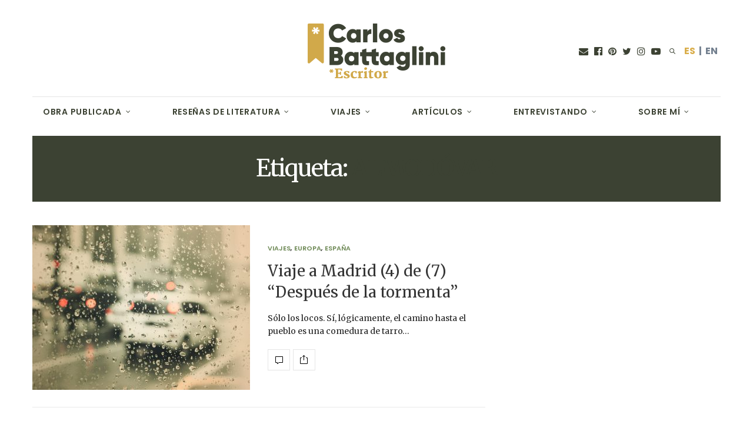

--- FILE ---
content_type: text/html; charset=UTF-8
request_url: https://carlosbattaglini.es/tag/almodovar/
body_size: 28721
content:
<!doctype html>
<html lang="es">
<head>
	<meta charset="UTF-8">
	<meta name="viewport" content="width=device-width, initial-scale=1, maximum-scale=1, viewport-fit=cover">
	<link rel="profile" href="https://gmpg.org/xfn/11">
	<meta http-equiv="x-dns-prefetch-control" content="on">
	<link rel="dns-prefetch" href="//fonts.googleapis.com" />
	<link rel="dns-prefetch" href="//fonts.gstatic.com" />
	<link rel="dns-prefetch" href="//0.gravatar.com/" />
	<link rel="dns-prefetch" href="//2.gravatar.com/" />
	<link rel="dns-prefetch" href="//1.gravatar.com/" /><meta name='robots' content='index, follow, max-image-preview:large, max-snippet:-1, max-video-preview:-1' />

	<!-- This site is optimized with the Yoast SEO plugin v21.8.1 - https://yoast.com/wordpress/plugins/seo/ -->
	<title>Almodóvar archivos - Carlos Battaglini - Lo dejé todo para escribir, acompáñame</title>
	<link rel="canonical" href="https://carlosbattaglini.es/tag/almodovar/" />
	<meta property="og:locale" content="es_ES" />
	<meta property="og:type" content="article" />
	<meta property="og:title" content="Almodóvar archivos - Carlos Battaglini - Lo dejé todo para escribir, acompáñame" />
	<meta property="og:url" content="https://carlosbattaglini.es/tag/almodovar/" />
	<meta property="og:site_name" content="Carlos Battaglini - Lo dejé todo para escribir, acompáñame" />
	<meta name="twitter:card" content="summary_large_image" />
	<script type="application/ld+json" class="yoast-schema-graph">{"@context":"https://schema.org","@graph":[{"@type":"CollectionPage","@id":"https://carlosbattaglini.es/tag/almodovar/","url":"https://carlosbattaglini.es/tag/almodovar/","name":"Almodóvar archivos - Carlos Battaglini - Lo dejé todo para escribir, acompáñame","isPartOf":{"@id":"https://carlosbattaglini.es/#website"},"primaryImageOfPage":{"@id":"https://carlosbattaglini.es/tag/almodovar/#primaryimage"},"image":{"@id":"https://carlosbattaglini.es/tag/almodovar/#primaryimage"},"thumbnailUrl":"https://carlosbattaglini.es/wp-content/uploads/2013/12/pexels-kaique-rocha-125510jpg.jpg","breadcrumb":{"@id":"https://carlosbattaglini.es/tag/almodovar/#breadcrumb"},"inLanguage":"es"},{"@type":"ImageObject","inLanguage":"es","@id":"https://carlosbattaglini.es/tag/almodovar/#primaryimage","url":"https://carlosbattaglini.es/wp-content/uploads/2013/12/pexels-kaique-rocha-125510jpg.jpg","contentUrl":"https://carlosbattaglini.es/wp-content/uploads/2013/12/pexels-kaique-rocha-125510jpg.jpg","width":1100,"height":600,"caption":"Madrid"},{"@type":"BreadcrumbList","@id":"https://carlosbattaglini.es/tag/almodovar/#breadcrumb","itemListElement":[{"@type":"ListItem","position":1,"name":"Portada","item":"https://carlosbattaglini.es/"},{"@type":"ListItem","position":2,"name":"Almodóvar"}]},{"@type":"WebSite","@id":"https://carlosbattaglini.es/#website","url":"https://carlosbattaglini.es/","name":"Carlos Battaglini - Lo dejé todo para escribir, acompáñame","description":"Soy Carlos Battaglini, escritor. En esta web narro mis intensos viajes por el mundo desde un punto de vista muy particular, así como también me dedico a escribir reseñas literarias brutalmente honestas sobre los libros que voy devorando.","potentialAction":[{"@type":"SearchAction","target":{"@type":"EntryPoint","urlTemplate":"https://carlosbattaglini.es/?s={search_term_string}"},"query-input":"required name=search_term_string"}],"inLanguage":"es"}]}</script>
	<!-- / Yoast SEO plugin. -->


<link rel='dns-prefetch' href='//www.google.com' />
<link rel='dns-prefetch' href='//cdn.plyr.io' />
<link rel='dns-prefetch' href='//fonts.googleapis.com' />
<link rel="alternate" type="application/rss+xml" title="Carlos Battaglini - Lo dejé todo para escribir, acompáñame &raquo; Feed" href="https://carlosbattaglini.es/feed/" />
<link rel="alternate" type="application/rss+xml" title="Carlos Battaglini - Lo dejé todo para escribir, acompáñame &raquo; Feed de los comentarios" href="https://carlosbattaglini.es/comments/feed/" />
<link rel="preconnect" href="//fonts.gstatic.com/" crossorigin><link rel="alternate" type="application/rss+xml" title="Carlos Battaglini - Lo dejé todo para escribir, acompáñame &raquo; Etiqueta Almodóvar del feed" href="https://carlosbattaglini.es/tag/almodovar/feed/" />
		<!-- This site uses the Google Analytics by ExactMetrics plugin v7.15.3 - Using Analytics tracking - https://www.exactmetrics.com/ -->
							<script src="//www.googletagmanager.com/gtag/js?id=G-2MYXSWF15T"  data-cfasync="false" data-wpfc-render="false" type="text/javascript" async></script>
			<script data-cfasync="false" data-wpfc-render="false" type="text/javascript">
				var em_version = '7.15.3';
				var em_track_user = true;
				var em_no_track_reason = '';
				
								var disableStrs = [
										'ga-disable-G-2MYXSWF15T',
															'ga-disable-UA-116228655-1',
									];

				/* Function to detect opted out users */
				function __gtagTrackerIsOptedOut() {
					for (var index = 0; index < disableStrs.length; index++) {
						if (document.cookie.indexOf(disableStrs[index] + '=true') > -1) {
							return true;
						}
					}

					return false;
				}

				/* Disable tracking if the opt-out cookie exists. */
				if (__gtagTrackerIsOptedOut()) {
					for (var index = 0; index < disableStrs.length; index++) {
						window[disableStrs[index]] = true;
					}
				}

				/* Opt-out function */
				function __gtagTrackerOptout() {
					for (var index = 0; index < disableStrs.length; index++) {
						document.cookie = disableStrs[index] + '=true; expires=Thu, 31 Dec 2099 23:59:59 UTC; path=/';
						window[disableStrs[index]] = true;
					}
				}

				if ('undefined' === typeof gaOptout) {
					function gaOptout() {
						__gtagTrackerOptout();
					}
				}
								window.dataLayer = window.dataLayer || [];

				window.ExactMetricsDualTracker = {
					helpers: {},
					trackers: {},
				};
				if (em_track_user) {
					function __gtagDataLayer() {
						dataLayer.push(arguments);
					}

					function __gtagTracker(type, name, parameters) {
						if (!parameters) {
							parameters = {};
						}

						if (parameters.send_to) {
							__gtagDataLayer.apply(null, arguments);
							return;
						}

						if (type === 'event') {
														parameters.send_to = exactmetrics_frontend.v4_id;
							var hookName = name;
							if (typeof parameters['event_category'] !== 'undefined') {
								hookName = parameters['event_category'] + ':' + name;
							}

							if (typeof ExactMetricsDualTracker.trackers[hookName] !== 'undefined') {
								ExactMetricsDualTracker.trackers[hookName](parameters);
							} else {
								__gtagDataLayer('event', name, parameters);
							}
							
														parameters.send_to = exactmetrics_frontend.ua;
							__gtagDataLayer(type, name, parameters);
													} else {
							__gtagDataLayer.apply(null, arguments);
						}
					}

					__gtagTracker('js', new Date());
					__gtagTracker('set', {
						'developer_id.dNDMyYj': true,
											});
										__gtagTracker('config', 'G-2MYXSWF15T', {"forceSSL":"true"} );
															__gtagTracker('config', 'UA-116228655-1', {"forceSSL":"true"} );
										window.gtag = __gtagTracker;										(function () {
						/* https://developers.google.com/analytics/devguides/collection/analyticsjs/ */
						/* ga and __gaTracker compatibility shim. */
						var noopfn = function () {
							return null;
						};
						var newtracker = function () {
							return new Tracker();
						};
						var Tracker = function () {
							return null;
						};
						var p = Tracker.prototype;
						p.get = noopfn;
						p.set = noopfn;
						p.send = function () {
							var args = Array.prototype.slice.call(arguments);
							args.unshift('send');
							__gaTracker.apply(null, args);
						};
						var __gaTracker = function () {
							var len = arguments.length;
							if (len === 0) {
								return;
							}
							var f = arguments[len - 1];
							if (typeof f !== 'object' || f === null || typeof f.hitCallback !== 'function') {
								if ('send' === arguments[0]) {
									var hitConverted, hitObject = false, action;
									if ('event' === arguments[1]) {
										if ('undefined' !== typeof arguments[3]) {
											hitObject = {
												'eventAction': arguments[3],
												'eventCategory': arguments[2],
												'eventLabel': arguments[4],
												'value': arguments[5] ? arguments[5] : 1,
											}
										}
									}
									if ('pageview' === arguments[1]) {
										if ('undefined' !== typeof arguments[2]) {
											hitObject = {
												'eventAction': 'page_view',
												'page_path': arguments[2],
											}
										}
									}
									if (typeof arguments[2] === 'object') {
										hitObject = arguments[2];
									}
									if (typeof arguments[5] === 'object') {
										Object.assign(hitObject, arguments[5]);
									}
									if ('undefined' !== typeof arguments[1].hitType) {
										hitObject = arguments[1];
										if ('pageview' === hitObject.hitType) {
											hitObject.eventAction = 'page_view';
										}
									}
									if (hitObject) {
										action = 'timing' === arguments[1].hitType ? 'timing_complete' : hitObject.eventAction;
										hitConverted = mapArgs(hitObject);
										__gtagTracker('event', action, hitConverted);
									}
								}
								return;
							}

							function mapArgs(args) {
								var arg, hit = {};
								var gaMap = {
									'eventCategory': 'event_category',
									'eventAction': 'event_action',
									'eventLabel': 'event_label',
									'eventValue': 'event_value',
									'nonInteraction': 'non_interaction',
									'timingCategory': 'event_category',
									'timingVar': 'name',
									'timingValue': 'value',
									'timingLabel': 'event_label',
									'page': 'page_path',
									'location': 'page_location',
									'title': 'page_title',
								};
								for (arg in args) {
																		if (!(!args.hasOwnProperty(arg) || !gaMap.hasOwnProperty(arg))) {
										hit[gaMap[arg]] = args[arg];
									} else {
										hit[arg] = args[arg];
									}
								}
								return hit;
							}

							try {
								f.hitCallback();
							} catch (ex) {
							}
						};
						__gaTracker.create = newtracker;
						__gaTracker.getByName = newtracker;
						__gaTracker.getAll = function () {
							return [];
						};
						__gaTracker.remove = noopfn;
						__gaTracker.loaded = true;
						window['__gaTracker'] = __gaTracker;
					})();
									} else {
										console.log("");
					(function () {
						function __gtagTracker() {
							return null;
						}

						window['__gtagTracker'] = __gtagTracker;
						window['gtag'] = __gtagTracker;
					})();
									}
			</script>
				<!-- / Google Analytics by ExactMetrics -->
		<script type="text/javascript">
window._wpemojiSettings = {"baseUrl":"https:\/\/s.w.org\/images\/core\/emoji\/14.0.0\/72x72\/","ext":".png","svgUrl":"https:\/\/s.w.org\/images\/core\/emoji\/14.0.0\/svg\/","svgExt":".svg","source":{"concatemoji":"https:\/\/carlosbattaglini.es\/wp-includes\/js\/wp-emoji-release.min.js?ver=6.2.8"}};
/*! This file is auto-generated */
!function(e,a,t){var n,r,o,i=a.createElement("canvas"),p=i.getContext&&i.getContext("2d");function s(e,t){p.clearRect(0,0,i.width,i.height),p.fillText(e,0,0);e=i.toDataURL();return p.clearRect(0,0,i.width,i.height),p.fillText(t,0,0),e===i.toDataURL()}function c(e){var t=a.createElement("script");t.src=e,t.defer=t.type="text/javascript",a.getElementsByTagName("head")[0].appendChild(t)}for(o=Array("flag","emoji"),t.supports={everything:!0,everythingExceptFlag:!0},r=0;r<o.length;r++)t.supports[o[r]]=function(e){if(p&&p.fillText)switch(p.textBaseline="top",p.font="600 32px Arial",e){case"flag":return s("\ud83c\udff3\ufe0f\u200d\u26a7\ufe0f","\ud83c\udff3\ufe0f\u200b\u26a7\ufe0f")?!1:!s("\ud83c\uddfa\ud83c\uddf3","\ud83c\uddfa\u200b\ud83c\uddf3")&&!s("\ud83c\udff4\udb40\udc67\udb40\udc62\udb40\udc65\udb40\udc6e\udb40\udc67\udb40\udc7f","\ud83c\udff4\u200b\udb40\udc67\u200b\udb40\udc62\u200b\udb40\udc65\u200b\udb40\udc6e\u200b\udb40\udc67\u200b\udb40\udc7f");case"emoji":return!s("\ud83e\udef1\ud83c\udffb\u200d\ud83e\udef2\ud83c\udfff","\ud83e\udef1\ud83c\udffb\u200b\ud83e\udef2\ud83c\udfff")}return!1}(o[r]),t.supports.everything=t.supports.everything&&t.supports[o[r]],"flag"!==o[r]&&(t.supports.everythingExceptFlag=t.supports.everythingExceptFlag&&t.supports[o[r]]);t.supports.everythingExceptFlag=t.supports.everythingExceptFlag&&!t.supports.flag,t.DOMReady=!1,t.readyCallback=function(){t.DOMReady=!0},t.supports.everything||(n=function(){t.readyCallback()},a.addEventListener?(a.addEventListener("DOMContentLoaded",n,!1),e.addEventListener("load",n,!1)):(e.attachEvent("onload",n),a.attachEvent("onreadystatechange",function(){"complete"===a.readyState&&t.readyCallback()})),(e=t.source||{}).concatemoji?c(e.concatemoji):e.wpemoji&&e.twemoji&&(c(e.twemoji),c(e.wpemoji)))}(window,document,window._wpemojiSettings);
</script>
<style type="text/css">
img.wp-smiley,
img.emoji {
	display: inline !important;
	border: none !important;
	box-shadow: none !important;
	height: 1em !important;
	width: 1em !important;
	margin: 0 0.07em !important;
	vertical-align: -0.1em !important;
	background: none !important;
	padding: 0 !important;
}
</style>
	<link rel='stylesheet' id='wp-block-library-css' href='https://carlosbattaglini.es/wp-includes/css/dist/block-library/style.min.css?ver=6.2.8' media='all' />
<link rel='stylesheet' id='classic-theme-styles-css' href='https://carlosbattaglini.es/wp-includes/css/classic-themes.min.css?ver=6.2.8' media='all' />
<style id='global-styles-inline-css' type='text/css'>
body{--wp--preset--color--black: #000000;--wp--preset--color--cyan-bluish-gray: #abb8c3;--wp--preset--color--white: #ffffff;--wp--preset--color--pale-pink: #f78da7;--wp--preset--color--vivid-red: #cf2e2e;--wp--preset--color--luminous-vivid-orange: #ff6900;--wp--preset--color--luminous-vivid-amber: #fcb900;--wp--preset--color--light-green-cyan: #7bdcb5;--wp--preset--color--vivid-green-cyan: #00d084;--wp--preset--color--pale-cyan-blue: #8ed1fc;--wp--preset--color--vivid-cyan-blue: #0693e3;--wp--preset--color--vivid-purple: #9b51e0;--wp--preset--color--thb-accent: #3c4233;--wp--preset--gradient--vivid-cyan-blue-to-vivid-purple: linear-gradient(135deg,rgba(6,147,227,1) 0%,rgb(155,81,224) 100%);--wp--preset--gradient--light-green-cyan-to-vivid-green-cyan: linear-gradient(135deg,rgb(122,220,180) 0%,rgb(0,208,130) 100%);--wp--preset--gradient--luminous-vivid-amber-to-luminous-vivid-orange: linear-gradient(135deg,rgba(252,185,0,1) 0%,rgba(255,105,0,1) 100%);--wp--preset--gradient--luminous-vivid-orange-to-vivid-red: linear-gradient(135deg,rgba(255,105,0,1) 0%,rgb(207,46,46) 100%);--wp--preset--gradient--very-light-gray-to-cyan-bluish-gray: linear-gradient(135deg,rgb(238,238,238) 0%,rgb(169,184,195) 100%);--wp--preset--gradient--cool-to-warm-spectrum: linear-gradient(135deg,rgb(74,234,220) 0%,rgb(151,120,209) 20%,rgb(207,42,186) 40%,rgb(238,44,130) 60%,rgb(251,105,98) 80%,rgb(254,248,76) 100%);--wp--preset--gradient--blush-light-purple: linear-gradient(135deg,rgb(255,206,236) 0%,rgb(152,150,240) 100%);--wp--preset--gradient--blush-bordeaux: linear-gradient(135deg,rgb(254,205,165) 0%,rgb(254,45,45) 50%,rgb(107,0,62) 100%);--wp--preset--gradient--luminous-dusk: linear-gradient(135deg,rgb(255,203,112) 0%,rgb(199,81,192) 50%,rgb(65,88,208) 100%);--wp--preset--gradient--pale-ocean: linear-gradient(135deg,rgb(255,245,203) 0%,rgb(182,227,212) 50%,rgb(51,167,181) 100%);--wp--preset--gradient--electric-grass: linear-gradient(135deg,rgb(202,248,128) 0%,rgb(113,206,126) 100%);--wp--preset--gradient--midnight: linear-gradient(135deg,rgb(2,3,129) 0%,rgb(40,116,252) 100%);--wp--preset--duotone--dark-grayscale: url('#wp-duotone-dark-grayscale');--wp--preset--duotone--grayscale: url('#wp-duotone-grayscale');--wp--preset--duotone--purple-yellow: url('#wp-duotone-purple-yellow');--wp--preset--duotone--blue-red: url('#wp-duotone-blue-red');--wp--preset--duotone--midnight: url('#wp-duotone-midnight');--wp--preset--duotone--magenta-yellow: url('#wp-duotone-magenta-yellow');--wp--preset--duotone--purple-green: url('#wp-duotone-purple-green');--wp--preset--duotone--blue-orange: url('#wp-duotone-blue-orange');--wp--preset--font-size--small: 13px;--wp--preset--font-size--medium: 20px;--wp--preset--font-size--large: 36px;--wp--preset--font-size--x-large: 42px;--wp--preset--spacing--20: 0.44rem;--wp--preset--spacing--30: 0.67rem;--wp--preset--spacing--40: 1rem;--wp--preset--spacing--50: 1.5rem;--wp--preset--spacing--60: 2.25rem;--wp--preset--spacing--70: 3.38rem;--wp--preset--spacing--80: 5.06rem;--wp--preset--shadow--natural: 6px 6px 9px rgba(0, 0, 0, 0.2);--wp--preset--shadow--deep: 12px 12px 50px rgba(0, 0, 0, 0.4);--wp--preset--shadow--sharp: 6px 6px 0px rgba(0, 0, 0, 0.2);--wp--preset--shadow--outlined: 6px 6px 0px -3px rgba(255, 255, 255, 1), 6px 6px rgba(0, 0, 0, 1);--wp--preset--shadow--crisp: 6px 6px 0px rgba(0, 0, 0, 1);}:where(.is-layout-flex){gap: 0.5em;}body .is-layout-flow > .alignleft{float: left;margin-inline-start: 0;margin-inline-end: 2em;}body .is-layout-flow > .alignright{float: right;margin-inline-start: 2em;margin-inline-end: 0;}body .is-layout-flow > .aligncenter{margin-left: auto !important;margin-right: auto !important;}body .is-layout-constrained > .alignleft{float: left;margin-inline-start: 0;margin-inline-end: 2em;}body .is-layout-constrained > .alignright{float: right;margin-inline-start: 2em;margin-inline-end: 0;}body .is-layout-constrained > .aligncenter{margin-left: auto !important;margin-right: auto !important;}body .is-layout-constrained > :where(:not(.alignleft):not(.alignright):not(.alignfull)){max-width: var(--wp--style--global--content-size);margin-left: auto !important;margin-right: auto !important;}body .is-layout-constrained > .alignwide{max-width: var(--wp--style--global--wide-size);}body .is-layout-flex{display: flex;}body .is-layout-flex{flex-wrap: wrap;align-items: center;}body .is-layout-flex > *{margin: 0;}:where(.wp-block-columns.is-layout-flex){gap: 2em;}.has-black-color{color: var(--wp--preset--color--black) !important;}.has-cyan-bluish-gray-color{color: var(--wp--preset--color--cyan-bluish-gray) !important;}.has-white-color{color: var(--wp--preset--color--white) !important;}.has-pale-pink-color{color: var(--wp--preset--color--pale-pink) !important;}.has-vivid-red-color{color: var(--wp--preset--color--vivid-red) !important;}.has-luminous-vivid-orange-color{color: var(--wp--preset--color--luminous-vivid-orange) !important;}.has-luminous-vivid-amber-color{color: var(--wp--preset--color--luminous-vivid-amber) !important;}.has-light-green-cyan-color{color: var(--wp--preset--color--light-green-cyan) !important;}.has-vivid-green-cyan-color{color: var(--wp--preset--color--vivid-green-cyan) !important;}.has-pale-cyan-blue-color{color: var(--wp--preset--color--pale-cyan-blue) !important;}.has-vivid-cyan-blue-color{color: var(--wp--preset--color--vivid-cyan-blue) !important;}.has-vivid-purple-color{color: var(--wp--preset--color--vivid-purple) !important;}.has-black-background-color{background-color: var(--wp--preset--color--black) !important;}.has-cyan-bluish-gray-background-color{background-color: var(--wp--preset--color--cyan-bluish-gray) !important;}.has-white-background-color{background-color: var(--wp--preset--color--white) !important;}.has-pale-pink-background-color{background-color: var(--wp--preset--color--pale-pink) !important;}.has-vivid-red-background-color{background-color: var(--wp--preset--color--vivid-red) !important;}.has-luminous-vivid-orange-background-color{background-color: var(--wp--preset--color--luminous-vivid-orange) !important;}.has-luminous-vivid-amber-background-color{background-color: var(--wp--preset--color--luminous-vivid-amber) !important;}.has-light-green-cyan-background-color{background-color: var(--wp--preset--color--light-green-cyan) !important;}.has-vivid-green-cyan-background-color{background-color: var(--wp--preset--color--vivid-green-cyan) !important;}.has-pale-cyan-blue-background-color{background-color: var(--wp--preset--color--pale-cyan-blue) !important;}.has-vivid-cyan-blue-background-color{background-color: var(--wp--preset--color--vivid-cyan-blue) !important;}.has-vivid-purple-background-color{background-color: var(--wp--preset--color--vivid-purple) !important;}.has-black-border-color{border-color: var(--wp--preset--color--black) !important;}.has-cyan-bluish-gray-border-color{border-color: var(--wp--preset--color--cyan-bluish-gray) !important;}.has-white-border-color{border-color: var(--wp--preset--color--white) !important;}.has-pale-pink-border-color{border-color: var(--wp--preset--color--pale-pink) !important;}.has-vivid-red-border-color{border-color: var(--wp--preset--color--vivid-red) !important;}.has-luminous-vivid-orange-border-color{border-color: var(--wp--preset--color--luminous-vivid-orange) !important;}.has-luminous-vivid-amber-border-color{border-color: var(--wp--preset--color--luminous-vivid-amber) !important;}.has-light-green-cyan-border-color{border-color: var(--wp--preset--color--light-green-cyan) !important;}.has-vivid-green-cyan-border-color{border-color: var(--wp--preset--color--vivid-green-cyan) !important;}.has-pale-cyan-blue-border-color{border-color: var(--wp--preset--color--pale-cyan-blue) !important;}.has-vivid-cyan-blue-border-color{border-color: var(--wp--preset--color--vivid-cyan-blue) !important;}.has-vivid-purple-border-color{border-color: var(--wp--preset--color--vivid-purple) !important;}.has-vivid-cyan-blue-to-vivid-purple-gradient-background{background: var(--wp--preset--gradient--vivid-cyan-blue-to-vivid-purple) !important;}.has-light-green-cyan-to-vivid-green-cyan-gradient-background{background: var(--wp--preset--gradient--light-green-cyan-to-vivid-green-cyan) !important;}.has-luminous-vivid-amber-to-luminous-vivid-orange-gradient-background{background: var(--wp--preset--gradient--luminous-vivid-amber-to-luminous-vivid-orange) !important;}.has-luminous-vivid-orange-to-vivid-red-gradient-background{background: var(--wp--preset--gradient--luminous-vivid-orange-to-vivid-red) !important;}.has-very-light-gray-to-cyan-bluish-gray-gradient-background{background: var(--wp--preset--gradient--very-light-gray-to-cyan-bluish-gray) !important;}.has-cool-to-warm-spectrum-gradient-background{background: var(--wp--preset--gradient--cool-to-warm-spectrum) !important;}.has-blush-light-purple-gradient-background{background: var(--wp--preset--gradient--blush-light-purple) !important;}.has-blush-bordeaux-gradient-background{background: var(--wp--preset--gradient--blush-bordeaux) !important;}.has-luminous-dusk-gradient-background{background: var(--wp--preset--gradient--luminous-dusk) !important;}.has-pale-ocean-gradient-background{background: var(--wp--preset--gradient--pale-ocean) !important;}.has-electric-grass-gradient-background{background: var(--wp--preset--gradient--electric-grass) !important;}.has-midnight-gradient-background{background: var(--wp--preset--gradient--midnight) !important;}.has-small-font-size{font-size: var(--wp--preset--font-size--small) !important;}.has-medium-font-size{font-size: var(--wp--preset--font-size--medium) !important;}.has-large-font-size{font-size: var(--wp--preset--font-size--large) !important;}.has-x-large-font-size{font-size: var(--wp--preset--font-size--x-large) !important;}
.wp-block-navigation a:where(:not(.wp-element-button)){color: inherit;}
:where(.wp-block-columns.is-layout-flex){gap: 2em;}
.wp-block-pullquote{font-size: 1.5em;line-height: 1.6;}
</style>
<link rel='stylesheet' id='gdpr-css' href='https://carlosbattaglini.es/wp-content/plugins/gdpr/dist/css/public.css?ver=2.1.2' media='all' />
<link rel='stylesheet' id='if-menu-site-css-css' href='https://carlosbattaglini.es/wp-content/plugins/if-menu/assets/if-menu-site.css?ver=6.2.8' media='all' />
<link rel='stylesheet' id='wppopups-base-css' href='https://carlosbattaglini.es/wp-content/plugins/wp-popups-lite/src/assets/css/wppopups-base.css?ver=2.2.0.3' media='all' />
<link rel='stylesheet' id='thb-fa-css' href='https://carlosbattaglini.es/wp-content/themes/thevoux-wp/assets/css/font-awesome.min.css?ver=4.7.0' media='all' />
<link rel='stylesheet' id='thb-app-css' href='https://carlosbattaglini.es/wp-content/themes/thevoux-wp/assets/css/app.css?ver=6.9.0' media='all' />
<style id='thb-app-inline-css' type='text/css'>
body {font-family:Merriweather, 'BlinkMacSystemFont', -apple-system, 'Roboto', 'Lucida Sans';}@media only screen and (max-width:40.063em) {.header .logo .logoimg {max-height:100px;}.header .logo .logoimg[src$=".svg"] {max-height:100%;height:100px;}}@media only screen and (min-width:40.063em) {.header .logo .logoimg {max-height:215px;}.header .logo .logoimg[src$=".svg"] {max-height:100%;height:215px;}}.header.fixed .logo .logoimg {max-height:100px;}.header.fixed .logo .logoimg[src$=".svg"] {max-height:100%;height:100px;}#mobile-menu .logoimg {max-height:119px;}#mobile-menu .logoimg[src$=".svg"] {max-height:100%;height:119px;}h1, h2, h3, h4, h5, h6, .mont, .wpcf7-response-output, label, .select-wrapper select, .wp-caption .wp-caption-text, .smalltitle, .toggle .title, q, blockquote p, cite, table tr th, table tr td, #footer.style3 .menu, #footer.style2 .menu, #footer.style4 .menu, .product-title, .social_bar, .widget.widget_socialcounter ul.style2 li {font-family:Merriweather, 'BlinkMacSystemFont', -apple-system, 'Roboto', 'Lucida Sans';}input[type="submit"],.button,.btn,.thb-text-button {font-family:Poppins, 'BlinkMacSystemFont', -apple-system, 'Roboto', 'Lucida Sans';}em {font-family:Merriweather, 'BlinkMacSystemFont', -apple-system, 'Roboto', 'Lucida Sans';}h1,.h1 {font-family:Merriweather, 'BlinkMacSystemFont', -apple-system, 'Roboto', 'Lucida Sans';}h2 {font-family:Merriweather, 'BlinkMacSystemFont', -apple-system, 'Roboto', 'Lucida Sans';}h3 {font-family:Merriweather, 'BlinkMacSystemFont', -apple-system, 'Roboto', 'Lucida Sans';}h4 {font-family:Merriweather, 'BlinkMacSystemFont', -apple-system, 'Roboto', 'Lucida Sans';}h5 {font-family:Merriweather, 'BlinkMacSystemFont', -apple-system, 'Roboto', 'Lucida Sans';}h6 {font-family:Merriweather, 'BlinkMacSystemFont', -apple-system, 'Roboto', 'Lucida Sans';}a,.header .nav_holder.dark .full-menu-container .full-menu > li > a:hover,.full-menu-container.light-menu-color .full-menu > li > a:hover,.full-menu-container .full-menu > li.active > a, .full-menu-container .full-menu > li.sfHover > a,.full-menu-container .full-menu > li > a:hover,.full-menu-container .full-menu > li.menu-item-has-children.menu-item-mega-parent .thb_mega_menu_holder .thb_mega_menu li.active a,.full-menu-container .full-menu > li.menu-item-has-children.menu-item-mega-parent .thb_mega_menu_holder .thb_mega_menu li.active a .fa,.post.featured-style4 .featured-title,.post-detail .article-tags a,.post .post-content .post-review .average,.post .post-content .post-review .thb-counter,#archive-title h1 span,.widget > strong.style1,.widget.widget_recent_entries ul li .url, .widget.widget_recent_comments ul li .url,.thb-mobile-menu li a.active,.thb-mobile-menu-secondary li a:hover,q, blockquote p,cite,.notification-box a:not(.button),.video_playlist .video_play.vertical.video-active,.video_playlist .video_play.vertical.video-active h6,.not-found p,.thb_tabs .tabs h6 a:hover,.thb_tabs .tabs dd.active h6 a,.cart_totals table tr.order-total td,.shop_table tbody tr td.order-status.approved,.shop_table tbody tr td.product-quantity .wishlist-in-stock,.shop_table tbody tr td.product-stock-status .wishlist-in-stock ,.payment_methods li .about_paypal,.place-order .terms label a,.woocommerce-MyAccount-navigation ul li:hover a, .woocommerce-MyAccount-navigation ul li.is-active a,.product .product-information .price > .amount,.product .product-information .price ins .amount,.product .product-information .wc-forward:hover,.product .product-information .product_meta > span a,.product .product-information .product_meta > span .sku,.woocommerce-tabs .wc-tabs li a:hover,.woocommerce-tabs .wc-tabs li.active a,.thb-selectionSharer a.email:hover,.widget ul.menu .current-menu-item>a,.btn.transparent-accent, .btn:focus.transparent-accent, .button.transparent-accent, input[type=submit].transparent-accent,.has-thb-accent-color,.wp-block-button .wp-block-button__link.has-thb-accent-color {color:#3c4233;}.plyr__control--overlaid,.plyr--video .plyr__control.plyr__tab-focus, .plyr--video .plyr__control:hover, .plyr--video .plyr__control[aria-expanded=true] {background:#3c4233;}.plyr--full-ui input[type=range] {color:#3c4233;}.header-submenu-style2 .full-menu-container .full-menu > li.menu-item-has-children.menu-item-mega-parent .thb_mega_menu_holder,.custom_check + .custom_label:hover:before,.thb-pricing-table .thb-pricing-column.highlight-true .pricing-container,.woocommerce-MyAccount-navigation ul li:hover a, .woocommerce-MyAccount-navigation ul li.is-active a,.thb_3dimg:hover .image_link,.btn.transparent-accent, .btn:focus.transparent-accent, .button.transparent-accent, input[type=submit].transparent-accent,.posts.style13-posts .pagination ul .page-numbers:not(.dots):hover, .posts.style13-posts .pagination ul .page-numbers.current, .posts.style13-posts .pagination .nav-links .page-numbers:not(.dots):hover, .posts.style13-posts .pagination .nav-links .page-numbers.current {border-color:#3c4233;}.header .social-holder .social_header:hover .social_icon,.thb_3dimg .title svg,.thb_3dimg .arrow svg {fill:#3c4233;}.header .social-holder .quick_cart .float_count,.header.fixed .progress,.post .post-gallery.has-gallery:after,.post.featured-style4:hover .featured-title,.post-detail .post-detail-gallery .gallery-link:hover,.thb-progress span,#archive-title,.widget .count-image .count,.slick-nav:hover,.btn:not(.white):hover,.btn:not(.white):focus:hover,.button:not(.white):hover,input[type=submit]:not(.white):hover,.btn.accent,.btn:focus.accent,.button.accent,input[type=submit].accent,.custom_check + .custom_label:after,[class^="tag-link"]:hover, .tag-cloud-link:hover.category_container.style3:before,.highlight.accent,.video_playlist .video_play.video-active,.thb_tabs .tabs h6 a:after,.btn.transparent-accent:hover, .btn:focus.transparent-accent:hover, .button.transparent-accent:hover, input[type=submit].transparent-accent:hover,.thb-hotspot-container .thb-hotspot.pin-accent,.posts.style13-posts .pagination ul .page-numbers:not(.dots):hover, .posts.style13-posts .pagination ul .page-numbers.current, .posts.style13-posts .pagination .nav-links .page-numbers:not(.dots):hover, .posts.style13-posts .pagination .nav-links .page-numbers.current,.has-thb-accent-background-color,.wp-block-button .wp-block-button__link.has-thb-accent-background-color {background-color:#3c4233;}.btn.accent:hover,.btn:focus.accent:hover,.button.accent:hover,input[type=submit].accent:hover {background-color:#363b2e;}.header-submenu-style2 .full-menu-container .full-menu > li.menu-item-has-children .sub-menu:not(.thb_mega_menu),.woocommerce-MyAccount-navigation ul li:hover + li a, .woocommerce-MyAccount-navigation ul li.is-active + li a {border-top-color:#3c4233;}.woocommerce-tabs .wc-tabs li a:after {border-bottom-color:#3c4233;}.header-submenu-style2 .full-menu-container .full-menu>li.menu-item-has-children .sub-menu:not(.thb_mega_menu),.header-submenu-style2 .full-menu-container .full-menu>li.menu-item-has-children.menu-item-mega-parent .thb_mega_menu_holder {border-top-color:#3c4233;}.header-submenu-style3 .full-menu-container .full-menu>li.menu-item-has-children.menu-item-mega-parent .thb_mega_menu_holder .thb_mega_menu li.active a,.header-submenu-style3 .full-menu-container .full-menu > li.menu-item-has-children .sub-menu:not(.thb_mega_menu) li a:hover {background:rgba(60,66,51, 0.2);}.post.carousel-style12:hover {background:rgba(60,66,51, 0.1);}blockquote:before,blockquote:after {background:rgba(60,66,51, 0.2);}@media only screen and (max-width:40.063em) {.post.featured-style4 .featured-title,.post.category-widget-slider .featured-title {background:#3c4233;}}.post .post-content p a { color:#3c4233 !important; }.post .post-content p a:hover { color:#6d8655 !important; }.full-menu-container .full-menu > li > a { color:#3c4233 !important; }.full-menu-container .full-menu > li > a:hover { color:#6d8655 !important; }.full-menu-container.light-menu-color .full-menu > li > a { color:#3c4233 !important; }.full-menu-container.light-menu-color .full-menu > li > a:hover { color:#6d8655 !important; }.mobile-toggle span,.light-title .mobile-toggle span {background:#6d8655;}.quick_search .search_icon,.header .social-holder .social_toggle svg,.header .social-holder .quick_cart svg {fill:#3c4233;}.widget > strong {color:#3c4233 !important;}.header.fixed .header_top .progress {background:#3c4233;}.header_top {background-color: !important;background-repeat:no-repeat !important;background-attachment:fixed !important;background-position:center center !important;background-size:cover !important;}.full-menu-container,.header.style3 .nav_holder,.header.style4 .nav_holder,.header.style5 .nav_holder,.header.style6 .nav_holder,.header.style7 .header_top {background-color: !important;background-repeat:no-repeat !important;background-attachment:fixed !important;background-position:center center !important;background-size:cover !important;}#footer {background-color:#323330 !important;}#subfooter {background-color:#393f2d !important;}.full-menu-container .full-menu > li > a,#footer.style2 .menu,#footer.style3 .menu,#footer.style4 .menu,#footer.style5 .menu {font-family:Poppins, 'BlinkMacSystemFont', -apple-system, 'Roboto', 'Lucida Sans';font-size:14px;text-transform:uppercase !important;letter-spacing:0.05em !important;}.subheader-menu>li>a {font-family:Poppins, 'BlinkMacSystemFont', -apple-system, 'Roboto', 'Lucida Sans';font-size:12px;text-transform:uppercase !important;}.full-menu-container .full-menu > li > a,#footer.style2 .menu,#footer.style3 .menu,#footer.style4 .menu,#footer.style5 .menu {font-family:Poppins, 'BlinkMacSystemFont', -apple-system, 'Roboto', 'Lucida Sans';font-size:14px;text-transform:uppercase !important;letter-spacing:0.05em !important;}.thb-mobile-menu>li>a,.thb-mobile-menu-secondary li a {font-family:Poppins, 'BlinkMacSystemFont', -apple-system, 'Roboto', 'Lucida Sans';}.thb-mobile-menu .sub-menu li a {font-family:Poppins, 'BlinkMacSystemFont', -apple-system, 'Roboto', 'Lucida Sans';}.post .post-title h1 {font-weight:normal;font-size:32px;text-transform:none !important;}.widget > strong {font-family:Merriweather, 'BlinkMacSystemFont', -apple-system, 'Roboto', 'Lucida Sans';font-weight:bold;font-size:16px;}.post-links,.thb-post-top,.post-meta,.post-author,.post-title-bullets li button span {font-weight:bold;font-size:12px;}.post-detail .post-content:before {font-family:Merriweather, 'BlinkMacSystemFont', -apple-system, 'Roboto', 'Lucida Sans';}.social_bar ul li a {font-family:Merriweather, 'BlinkMacSystemFont', -apple-system, 'Roboto', 'Lucida Sans';}#footer.style2 .menu,#footer.style3 .menu,#footer.style4 .menu,#footer.style5 .menu {font-family:Merriweather, 'BlinkMacSystemFont', -apple-system, 'Roboto', 'Lucida Sans';}#footer.style2 .logolink img,#footer.style3 .logolink img {max-height:180px;}.post-detail-style2-row .post-detail .post-title-container,.sidebar .sidebar_inner {background-color:#ffffff}.headerT p{color:#fff}.headerT a{color:#fff}.sectionTitle{font-family:'Poppins','BlinkMacSystemFont',-apple-system,'Roboto','Lucida Sans';font-weight:700;letter-spacing:0;color:#fff;font-size:60px;text-align:center}@media only screen and (max-width:1000px){.sectionTitle{font-size:30px}}@media only screen and (max-width:1100px){#footer.style3{display:none}}body p{font-style:normal;font-size:16px;font-weight:400;line-height:26px;margin-bottom:.65rem}.baseT{font-size:16px;font-weight:300;line-height:26px;font-family:'Poppins','BlinkMacSystemFont',-apple-system,'Roboto','Lucida Sans'}.yellowB:focus{font-family:'Poppins','BlinkMacSystemFont',-apple-system,'Roboto','Lucida Sans';font-weight:700}@media screen and (max-width:1200px){body p{font-style:normal;font-size:12px;font-weight:400;line-height:20px;margin-bottom:.65rem}}@media screen and (max-width:800px){body p{font-style:normal;font-size:1em;line-height:1.5;font-weight:400;margin-bottom:.65rem}.post.style12 .post-title h1{font-size:1.3em!important;line-height:1.2!important}.post.style12 .post-title a{font-size:1.3em;line-height:1.2}.post.style12 .post-title h1{font-weight:500;margin-bottom:15px}.post-meta,.leerMas2,.leerMas,.post .post-content.small p{font-size:1em;line-height:1.5}.btn p{font-size:.8em;line-height:1.5}.post.style12 .post-title .post-meta{margin-bottom:5px}.post.style12 .post-meta a{font-size:1em;line-height:.5}h2{font-size:1.5em!important;line-height:1.8}h3{font-size:1.3em!important;line-height:1.5}h4{font-size:1.5em!important;line-height:1.5;font-weight:800}.post .post-content h3{font-size:1.3em!important;line-height:1.5;margin-top:0;font-weight:400;margin-bottom:25px}.post .post-title h2 a{font-size:18px!important;line-height:22px!important;font-weight:600}.post .post-title h3{font-size:1.3em!important;line-height:1.5}h2{font-size:1.5em!important;line-height:1.8}.vc_custom_1525087318058{padding-top:15%!important}.post .post-title h1{font-weight:400;font-size:1.5em;line-height:1.4;text-transform:none!important}#subfooter.dark .menu li a{font-size:0.7em!important;line-height:1.2!important;font-weight:800!important}#subfooter p{font-size:0.8em!important;line-height:1.2!important}.post .post-title a{font-weight:600}.relpost-block-single-text{font-size:16px!important;font-weight:600}}@media screen and (max-width:800px){.relpost-block-single{width:100%!important}.relpost-block-single>div{margin:auto}}@media screen and (max-width:500px){.post.style12 .post-title a{font-size:1em;line-height:1.2}}.time{display:none}.post-date{display:none!important}.tagMargin{margin-right:15px}.widget{border:0 solid #dedede}.pinterest,.twitter,.instagram,.google-plus,.facebook,.linkedin,.xing,.youtube{color:#3c4233}.separator{color:#e5e4e4}.separator2{color:#e5e4e4;background:#d7dbd2;padding-top:14px;padding-bottom:14px}.widgettitle,.poppins{font-family:'Poppins','BlinkMacSystemFont',-apple-system,'Roboto','Lucida Sans';font-weight:700}.widgettitle{font-size:2rem}h2{color:#3C4233}.post .post-title h2{font-size:24px;line-height:28px;font-weight:600;margin:0 0 10px}.widget ul li a{color:#6d8655;text-transform:uppercase}.post .post-title a{text-transform:none}.headerText{color:#f7f9f5;font-size:16px;line-height:28px}@media screen and (max-width:1200px){.headerText{font-style:normal;font-size:12px;font-weight:400;line-height:20px;margin-bottom:.65rem}.menuFooter{margin-left:40px;margin-right:-40px}}.header.style1 .full-menu-container{border-bottom:0px!important}.topPosition{background-position:top!important}#topHeader,#topHeaderM{background-position:top!important}@media only screen and (min-width:75em){.full-menu-container .full-menu>li{padding:0 35px}}.yellow{background:#d1a94a!important;color:#fff;font-family:'Poppins','BlinkMacSystemFont',-apple-system,'Roboto','Lucida Sans';font-weight:700}.news h3{font-family:'Poppins','BlinkMacSystemFont',-apple-system,'Roboto','Lucida Sans';font-weight:700;color:#fbfbfb;font-size:1.6em;line-height:1.4;margin-right:20px}.news p{color:#fff;font-size:16px;line-height:24px}input[type="email2"],textarea{border:0;padding:14px 15px;margin:0 0 20px;height:40px;font-size:12px;max-width:100%;outline:0;height:40px;background:rgba(255,255,255,0);border:2px solid #000;border-radius:0;-moz-box-shadow:none;-webkit-box-shadow:none;box-shadow:none;-moz-appearance:none;-webkit-appearance:none}#subfooter p{font-size:10px;text-align:left}.social-section a:not(:hover){color:#fff!important}.menuLang{font-family:'Poppins','BlinkMacSystemFont',-apple-system,'Roboto','Lucida Sans';font-weight:700;color:#727f8e;font-size:14px;text-transform:uppercase}.menuLang a{color:#d9ad49}.header .social-holder.style2 .quick_search{width:10px}.formList{color:#fff;font-size:20px;line-height:20px;text-align:center}.formList p{font-weight:700;line-height:1.2;font-size:20px;margin-bottom:20px;font-family:'Poppins','BlinkMacSystemFont',-apple-system,'Roboto','Lucida Sans'}.formList form{text-align:center;font-family:'Poppins','BlinkMacSystemFont',-apple-system,'Roboto','Lucida Sans';font-weight:700}.formList input[type=submit]{background:rgba(255,255,255,0)!important;border:2px solid #fff;padding-top:12px}.post-author,.post-author a{font-weight:300;color:#3d4334;text-transform:none;margin:10px 0 10px!important;font-size:16px}h1,h2,h3,h4,h5,h6{color:#3d4334;text-rendering:auto}.post.style12 .post-title h1{font-size:32px}.post.style12 .post-title a{color:#3d4334;text-transform:none}.post.style12 .post-title{text-align:left}.post.style12 .post-gallery{padding-left:40px}.post.style12 .post-content.small p{padding-left:40px}@media screen and (max-width:1000px){.post.style12 .post-gallery{padding-left:0}.post.style12 .post-content.small p{padding-left:0}}.post .post-title a{color:#363636;text-transform:none}.post .post-meta a{color:#6f8a57!important}#category-title{padding:115px 0 160px;background-size:cover}@media screen and (max-width:1000px){#category-title{padding:65px 0 45px;background-size:contain;background-repeat:no-repeat}.sidebar{display:none}}#category-title h1{color:#fff;font-size:35px;line-height:1;letter-spacing:-.05em;margin:0;padding:0% 20% 30px 20%}@media screen and (max-width:1000px){#category-title h1{color:#fff;font-size:25px;line-height:1;letter-spacing:-.05em;margin:0;padding:0% 20% 50px 20%;font-weight:700;font-family:'Poppins','BlinkMacSystemFont',-apple-system,'Roboto','Lucida Sans'}}@media screen and (max-width:500px){#category-title{padding:65px 0 20px}}.poppins{font-family:'Poppins','BlinkMacSystemFont',-apple-system,'Roboto','Lucida Sans';font-weight:700;color:#343e29}.post.style12 .post-meta a{color:#6d8655}.post-links.just-shares.and-comments span{color:#3d4334}.formList input[type=submit]{background:#d1a94a!important;border:0 solid #fff;padding-top:12px}::placeholder{color:#fff}.newsForm{margin-top:80px;padding-top:50px!important;padding-bottom:50px!important;background-image:url(https://carlosbattaglini.es/wp-content/uploads/2018/03/newsletter.jpg?id=8659)!important}.wpcf7-form-control-wrap{position:inherit!important}.wpcf7 input[type="text"],.wpcf7 input[type="email"],.wpcf7 input[type="submit"],.wpcf7 textarea{width:100%;border:solid 1px #6f8a57}#very-special-field1{float:left}#very-special-field2{float:left}.wpcf7 input[type="submit"]{text-transform:none!important}.your-email{width:49%!important;display:inline-table!important;margin-right:1.5%!important}.your-name{display:inline-table;width:49%!important}.blog_nav a{font-family:'Poppins','BlinkMacSystemFont',-apple-system,'Roboto','Lucida Sans';font-weight:700;color:#6d8655}.not-found p{color:#6d8655}.sliderRight .post .featured-title{text-align:left;text-transform:none}.sliderRight .slick-dots{text-align:left}.sliderRight .post .featured-title .post-meta{text-transform:none}.post .post-gallery{background:none}.post .post-title h3{font-weight:400}.btn.black{font-family:'Poppins','BlinkMacSystemFont',-apple-system,'Roboto','Lucida Sans';font-weight:700;transition:0.5s;background:#3c4233}.btn.black:hover{background:#717963}.comment-respond .form-submit{font-family:'Poppins','BlinkMacSystemFont',-apple-system,'Roboto','Lucida Sans';font-weight:700}.leerMas{font-family:'Poppins','BlinkMacSystemFont',-apple-system,'Roboto','Lucida Sans';font-weight:700;color:#d1a94a;text-transform:uppercase;font-size:13px}.leerMas2{font-family:'Poppins','BlinkMacSystemFont',-apple-system,'Roboto','Lucida Sans';font-weight:700;color:#6f8a57;text-transform:uppercase;font-size:13px}.post-links,.post-meta,.post-title-bullets li button span{font-family:'Poppins','BlinkMacSystemFont',-apple-system,'Roboto','Lucida Sans';font-weight:700;font-size:13px}.post .post-title h2 a{font-size:24px;line-height:30px}.posts.border-vertical>.row>.columns{border-bottom:0 solid #eaeaea}.posts.border-vertical .even{border-left:0 solid #eaeaea}@media screen and (max-width:1024px){.centerFoot{text-align:center;padding-right:25px!important;padding-left:25px!important}#subfooter .menu{text-align:center}#subfooter p{text-align:center!important}}.admin-bar .admin-style,.admin-bar .header.fixed,.admin-bar #mobile-menu,.admin-bar .mfp-wrap:not(.post-gallery-lightbox) .mfp-close,.mfp-wrap:not(.post-gallery-lightbox) .admin-bar .mfp-close{top:0}.post .article-tags{font-size:14px}blockquote{border-left:solid 10px #3c4233;padding:35px 35px;margin:50px 50px;text-align:left}blockquote p{font-weight:600;font-size:18px!important;line-height:1.4;font-style:italic}.page-numbers{font-family:'Poppins','BlinkMacSystemFont',-apple-system,'Roboto','Lucida Sans';font-weight:700}.pagination .nav-links{margin-left:1em}.author-content{padding-top:0px!important}.poppins2{font-family:'Poppins','BlinkMacSystemFont',-apple-system,'Roboto','Lucida Sans';font-weight:700;color:#6e8759!important;padding-bottom:.1em}.category_container{background:#d9e3d9}.header_holder{padding-bottom:1em}.category-style p{font-family:'Poppins','BlinkMacSystemFont',-apple-system,'Roboto','Lucida Sans';font-weight:700;font-size:18px;line-height:22px;margin-bottom:.65rem;color:#fff}@media screen and (max-width:500px){.category-style p{font-family:'Poppins','BlinkMacSystemFont',-apple-system,'Roboto','Lucida Sans';font-weight:700;font-size:18px;line-height:22px;margin-bottom:1.2rem;color:#fff}.category-style{margin-top:-10px}}#category-title{margin-bottom:0}.comment-metadata{display:none}.post.style-masonry .post-gallery{margin:-20px -20px 25px -20px}.post.style-masonry{background:#fff;padding:20px}.post .article-tags a{color:#6f8a57;font-weight:300}.btn{font-family:'Poppins','BlinkMacSystemFont',-apple-system,'Roboto','Lucida Sans';font-size:14px;letter-spacing:0.05em!important}.btn.large{font-size:14px;line-height:14px;padding:20px 20px}.linkedin.boxed-icon:hover{color:#fff;background:#25d366;border-color:#25d366}.whatsS{display:none}@media only screen and (min-device-width :320px) and (max-device-width :480px){.whatsS{display:block}}.post.style7 .post-content p{font-size:14px}.post .post-title h6{font-weight:600}.author-information .authorpage .author-content p{font-size:13px;margin-bottom:8px;color:#000}.author-information .authorpage .author-content a{font-weight:600}.post.style1.style1-bg{border:0;padding-bottom:0;margin-bottom:30px;background:#fff}.post .post-author{font-size:14px;color:#3d4334;text-transform:none}.widget.style6>strong span{background:none;text-align:left;width:100%;padding:0 0 30px;height:auto;line-height:1;font-size:2rem;margin:0 0 10px;color:#3c4233;font-family:'Poppins','BlinkMacSystemFont',-apple-system,'Roboto','Lucida Sans';font-weight:700;letter-spacing:0em;text-transform:none}@media screen and (max-width:700px){.sidebar .sidebar_inner{padding:0}.widget.widget_socialicons{margin-bottom:40px}}.relpost-block-single-image{background-position:center!important;background-size:cover!important}.header .header_top>.row>.columns{margin-top:10px}@media screen and (max-width:320px){.relpost-block-single>div{width:290px!important}}@media screen and (max-width:500px){#category-title h1{color:#fff;font-size:20px;line-height:1;letter-spacing:0em;margin:0;margin-top:-20px;padding:0% 10% 50px 10%;font-weight:700;font-family:'Poppins','BlinkMacSystemFont',-apple-system,'Roboto','Lucida Sans'}}@media screen and (max-width:320px){h2{font-size:1.2em!important;line-height:1.4}.post .post-title h3{font-size:1.1em!important;line-height:1.4}body p{font-size:.9em;line-height:1.6}}.vc_tta-tab,.vc_tta-tab a{background-color:#3c4233!important}.post-9177 .vc_tta-tab:last-child a,.post-9177 .vc_tta-panel:last-child a{background-color:#B8C39A!important}.post-9177 .vc_tta-tab:nth-last-child(2) a,.post-9177 .vc_tta-panel:nth-last-child(2) a{//background-color:#e4211d!important}.vc_tta-tab.vc_active a{background-color:#d1a94a!important}.post-10869 .vc_tta-tab:last-child a,.post-10869 .vc_tta-panel:last-child a{background-color:#B8C39A!important}.post-10869 .vc_tta-tab:nth-last-child(2) a,.post-10869 .vc_tta-panel:nth-last-child(2) a{// background-color:#B8C39A!important}.post-11537 .vc_tta-tab:last-child a,.post-11537 .vc_tta-panel:last-child a{background-color:#B8C39A!important}.post-11537 .vc_tta-tab:nth-last-child(2) a,.post-11537 .vc_tta-panel:nth-last-child(2) a{//background-color:#e10c14!important}.vc_tta-color-white.vc_tta-style-classic .vc_tta-panel-heading{background-color:#3c4233!important}.vc_tta-color-white.vc_tta-style-classic .vc_tta-panel.vc_active .vc_tta-panel-heading{background-color:#d1a94a!important}.vc_tta-title-text{font-family:'Poppins','BlinkMacSystemFont',-apple-system,'Roboto','Lucida Sans';font-size:14px;text-transform:uppercase!important;letter-spacing:0.05em!important;color:#fff}.fa-shopping-cart{color:#fff}.homeImage img{max-width:80%!important}.wpb-js-composer .vc_tta-color-grey.vc_tta-style-flat .vc_tta-panel .vc_tta-panel-heading{background-color:#3c4233!important}.wpb-js-composer .vc_tta-color-white.vc_tta-style-flat .vc_tta-panel .vc_tta-panel-heading{background-color:#3c4233!important}.post-carousel-style4{max-height:100vh}.green .vc_tta-title-text{color:#3c4233}@media screen and (max-width:500px){#infinite-article{padding-bottom:0}#infinite-article>.post-detail-row{padding:0 0}}@media only screen and (max-width:600px){.spu-content h4{font-size:1em!important}.popUpimg{width:125px}.subTit{display:none}#spu-10300 .spu-container{padding:20px!important}}.wpb_column.columns.small-12.medium-8.has-fill{background:#e2e5da}.advertencia{background:#3c4233;color:#fff;padding:10px}.nf-form-content button,.nf-form-content input[type=button],.nf-form-content input[type=submit]{background:#3c4233!important;color:#fff!important}.nf-response-msg{text-align:center;margin-bottom:100px}.nf-form-fields-required{text-align:center}.hide{display:none}.wpb_video_widget.vc_video-aspect-ratio-169 .wpb_video_wrapper{padding-top:0!important}.thb-page-transition-on{opacity:1!important}@media only screen and (max-width:900px){.home .contentbox.animation.right-to-left.animate{margin-top:20px}}.vc_custom_1679993142003 .contentbox .content{margin:auto!important}.vc_custom_1679993371869 .contentbox .content{margin:auto!important}@media screen and (max-width:400px){.home img.tagMargin{display:inline-block!important;margin-right:15px!important}}.style2-posts .large-6{padding-left:0}.style2-posts .row.align-middle{background:#fff}.style2-posts .row.align-middle .thb-post-style1-content{padding:20px 0}.ultPosts .featured-title{text-align:center!important}.slick-dots li.slick-active button{background:#3c4233}#footer.dark .columns{align-items:center}#footer.style4 .menu{display:inline-flex;text-align:left;align-items:flex-start;font-family:'Poppins','BlinkMacSystemFont',-apple-system,'Roboto','Lucida Sans'}#footer.dark ul.menu .sub-menu{margin:10px 0 0 0px!important;display:inline-grid}#footer.style4 .menu li{margin:0}#footer.style4.dark .menu a,#footer.style4.dark .social-section a:not(:hover){color:#B8C39A}#footer.style4 .menu-item-has-children ul li a:first-child{;color:#FFFFFF!important}#footer.style4 .logolink{margin-bottom:10px}.logolink img {max-height:110px !important}#footer .social-section{margin-bottom:50px}#subfooter .row{display:flow-root}#subfooter .row .text{text-align:justify;padding-left:30px;float:left}#subfooter .row .subMenu{text-align:right;padding-right:30px;width:50%;float:left}#subfooter .menu li{display:inline-block;text-transform:none;text-align:right}#subfooter.dark .menu li a{color:#fff;font-size:10px;font-weight:600}#subfooter ul{line-height:.9}@media screen and (max-width:800px){#menu-menu-pie{display:none!important}#subfooter .row{display:block}#subfooter .row .text{text-align:justify;padding:0 30px;float:none}#subfooter .row .subMenu{margin-top:20px; text-align:center;padding-right:0px;width:100%;float:none}.logolink img {max-height:110px !important}}.vc_custom_1686221966683 .slick-list.draggable{min-height:600px!important}
</style>
<link rel='stylesheet' id='thb-style-css' href='https://carlosbattaglini.es/wp-content/themes/thevoux-wp-child-esp/style.css?ver=6.9.0' media='all' />
<link rel='stylesheet' id='thb-google-fonts-css' href='https://fonts.googleapis.com/css?family=Merriweather%3A300%2C300i%2C400%2C400i%2C700%2C700i%2C900%2C900i%7CPoppins%3A100%2C100i%2C200%2C200i%2C300%2C300i%2C400%2C400i%2C500%2C500i%2C600%2C600i%2C700%2C700i%2C800%2C800i%2C900%2C900i%7CLora%3A400%2C500%2C600%2C700%2C400i%2C500i%2C600i%2C700i&#038;subset=latin&#038;display=swap&#038;ver=6.9.0' media='all' />
<link rel='stylesheet' id='taxopress-frontend-css-css' href='https://carlosbattaglini.es/wp-content/plugins/simple-tags/assets/frontend/css/frontend.css?ver=3.43.0' media='all' />
<link rel='stylesheet' id='recent-posts-widget-with-thumbnails-public-style-css' href='https://carlosbattaglini.es/wp-content/plugins/recent-posts-widget-with-thumbnails/public.css?ver=7.1.1' media='all' />
<link rel='stylesheet' id='newsletter-css' href='https://carlosbattaglini.es/wp-content/plugins/newsletter/style.css?ver=9.1.1' media='all' />
<script src='https://carlosbattaglini.es/wp-includes/js/jquery/jquery.min.js?ver=3.6.4' id='jquery-core-js'></script>
<script src='https://carlosbattaglini.es/wp-includes/js/jquery/jquery-migrate.min.js?ver=3.4.0' id='jquery-migrate-js'></script>
<script src='https://carlosbattaglini.es/wp-content/plugins/google-analytics-dashboard-for-wp/assets/js/frontend-gtag.min.js?ver=7.15.3' id='exactmetrics-frontend-script-js'></script>
<script data-cfasync="false" data-wpfc-render="false" type="text/javascript" id='exactmetrics-frontend-script-js-extra'>/* <![CDATA[ */
var exactmetrics_frontend = {"js_events_tracking":"true","download_extensions":"zip,mp3,mpeg,pdf,docx,pptx,xlsx,rar","inbound_paths":"[{\"path\":\"\\\/go\\\/\",\"label\":\"affiliate\"},{\"path\":\"\\\/recommend\\\/\",\"label\":\"affiliate\"}]","home_url":"https:\/\/carlosbattaglini.es","hash_tracking":"false","ua":"UA-116228655-1","v4_id":"G-2MYXSWF15T"};/* ]]> */
</script>
<script src='https://www.google.com/recaptcha/api.js?hl=es_ES&#038;ver=6.2.8' id='gdpr-recaptcha-js'></script>
<script type='text/javascript' id='gdpr-js-extra'>
/* <![CDATA[ */
var GDPR = {"ajaxurl":"https:\/\/carlosbattaglini.es\/wp-admin\/admin-ajax.php","logouturl":"","i18n":{"aborting":"Abortando","logging_out":"Vas a ser desconectado.","continue":"Seguir","cancel":"Cancelar","ok":"Aceptar","close_account":"\u00bfQuieres cerrar tu cuenta?","close_account_warning":"Se cerrar\u00e1 tu cuenta y todos los datos se borrar\u00e1n de manera permanente y no  se podr\u00e1n recuperar \u00bfEst\u00e1s seguro?","are_you_sure":"\u00bfEst\u00e1s seguro?","policy_disagree":"Al no aceptar ya no tendr\u00e1s acceso a nuestro sitio y se te desconectar\u00e1."},"is_user_logged_in":"","refresh":"1"};
/* ]]> */
</script>
<script src='https://carlosbattaglini.es/wp-content/plugins/gdpr/dist/js/public.js?ver=2.1.2' id='gdpr-js'></script>
<script src='https://carlosbattaglini.es/wp-content/plugins/simple-tags/assets/frontend/js/frontend.js?ver=3.43.0' id='taxopress-frontend-js-js'></script>
<link rel="https://api.w.org/" href="https://carlosbattaglini.es/wp-json/" /><link rel="alternate" type="application/json" href="https://carlosbattaglini.es/wp-json/wp/v2/tags/229" /><link rel="EditURI" type="application/rsd+xml" title="RSD" href="https://carlosbattaglini.es/xmlrpc.php?rsd" />
<link rel="wlwmanifest" type="application/wlwmanifest+xml" href="https://carlosbattaglini.es/wp-includes/wlwmanifest.xml" />
<meta name="generator" content="WordPress 6.2.8" />

<script type='text/javascript' src='https://carlosbattaglini.es/wp-content/uploads/winp-css-js/12420.js?ver=1733327847'></script>
<meta name="generator" content="Powered by WPBakery Page Builder - drag and drop page builder for WordPress."/>
<style type="text/css" id="spu-css-11559" class="spu-css">		#spu-bg-11559 {
			background-color: rgba(205, 205, 205, 0.33);
		}

		#spu-11559 .spu-close {
			font-size: 15px;
			color: rgb(52, 62, 41);
			text-shadow: 0 1px 0 #000;
		}

		#spu-11559 .spu-close:hover {
			color: #000;
		}

		#spu-11559 {
			background-color: rgb(215, 219, 210);
			max-width: 750px;
			border-radius: 0px;
			
					height: auto;
					box-shadow:  2px 5px 10px 2px #313131;
				}

		#spu-11559 .spu-container {
					border: 3px solid;
			border-color: rgb(217, 173, 73);
			border-radius: 0px;
			margin: 36px;
					padding: 50px;
			height: calc(100% - 72px);
		}
		@media screen and (max-width: 400px) {
#spu-10926 .spu-container {
padding: 20px;
}
#spu-10926 .spu-container {
margin: 0px;
}
img {
display: block !important;
margin-left: auto !important;
margin-right: auto !important;
zoom: 0.6;
}
}						</style>
		<link rel="icon" href="https://carlosbattaglini.es/wp-content/uploads/2018/05/cropped-favicon-32x32.jpg" sizes="32x32" />
<link rel="icon" href="https://carlosbattaglini.es/wp-content/uploads/2018/05/cropped-favicon-192x192.jpg" sizes="192x192" />
<link rel="apple-touch-icon" href="https://carlosbattaglini.es/wp-content/uploads/2018/05/cropped-favicon-180x180.jpg" />
<meta name="msapplication-TileImage" content="https://carlosbattaglini.es/wp-content/uploads/2018/05/cropped-favicon-270x270.jpg" />
<noscript><style> .wpb_animate_when_almost_visible { opacity: 1; }</style></noscript>				<style type="text/css" id="c4wp-checkout-css">
					.woocommerce-checkout .c4wp_captcha_field {
						margin-bottom: 10px;
						margin-top: 15px;
						position: relative;
						display: inline-block;
					}
				</style>
							<style type="text/css" id="c4wp-v3-lp-form-css">
				.login #login, .login #lostpasswordform {
					min-width: 350px !important;
				}
				.wpforms-field-c4wp iframe {
					width: 100% !important;
				}
			</style>
			</head>
<body data-rsssl=1 class="archive tag tag-almodovar tag-229 article-dropcap-off thb-borders-off thb-rounded-forms-off social_black-off header_submenu_color-light mobile_menu_animation- header-submenu-style1 thb-pinit-on thb-single-product-ajax-on wpb-js-composer js-comp-ver-6.13.0 vc_responsive">
	<svg xmlns="http://www.w3.org/2000/svg" viewBox="0 0 0 0" width="0" height="0" focusable="false" role="none" style="visibility: hidden; position: absolute; left: -9999px; overflow: hidden;" ><defs><filter id="wp-duotone-dark-grayscale"><feColorMatrix color-interpolation-filters="sRGB" type="matrix" values=" .299 .587 .114 0 0 .299 .587 .114 0 0 .299 .587 .114 0 0 .299 .587 .114 0 0 " /><feComponentTransfer color-interpolation-filters="sRGB" ><feFuncR type="table" tableValues="0 0.49803921568627" /><feFuncG type="table" tableValues="0 0.49803921568627" /><feFuncB type="table" tableValues="0 0.49803921568627" /><feFuncA type="table" tableValues="1 1" /></feComponentTransfer><feComposite in2="SourceGraphic" operator="in" /></filter></defs></svg><svg xmlns="http://www.w3.org/2000/svg" viewBox="0 0 0 0" width="0" height="0" focusable="false" role="none" style="visibility: hidden; position: absolute; left: -9999px; overflow: hidden;" ><defs><filter id="wp-duotone-grayscale"><feColorMatrix color-interpolation-filters="sRGB" type="matrix" values=" .299 .587 .114 0 0 .299 .587 .114 0 0 .299 .587 .114 0 0 .299 .587 .114 0 0 " /><feComponentTransfer color-interpolation-filters="sRGB" ><feFuncR type="table" tableValues="0 1" /><feFuncG type="table" tableValues="0 1" /><feFuncB type="table" tableValues="0 1" /><feFuncA type="table" tableValues="1 1" /></feComponentTransfer><feComposite in2="SourceGraphic" operator="in" /></filter></defs></svg><svg xmlns="http://www.w3.org/2000/svg" viewBox="0 0 0 0" width="0" height="0" focusable="false" role="none" style="visibility: hidden; position: absolute; left: -9999px; overflow: hidden;" ><defs><filter id="wp-duotone-purple-yellow"><feColorMatrix color-interpolation-filters="sRGB" type="matrix" values=" .299 .587 .114 0 0 .299 .587 .114 0 0 .299 .587 .114 0 0 .299 .587 .114 0 0 " /><feComponentTransfer color-interpolation-filters="sRGB" ><feFuncR type="table" tableValues="0.54901960784314 0.98823529411765" /><feFuncG type="table" tableValues="0 1" /><feFuncB type="table" tableValues="0.71764705882353 0.25490196078431" /><feFuncA type="table" tableValues="1 1" /></feComponentTransfer><feComposite in2="SourceGraphic" operator="in" /></filter></defs></svg><svg xmlns="http://www.w3.org/2000/svg" viewBox="0 0 0 0" width="0" height="0" focusable="false" role="none" style="visibility: hidden; position: absolute; left: -9999px; overflow: hidden;" ><defs><filter id="wp-duotone-blue-red"><feColorMatrix color-interpolation-filters="sRGB" type="matrix" values=" .299 .587 .114 0 0 .299 .587 .114 0 0 .299 .587 .114 0 0 .299 .587 .114 0 0 " /><feComponentTransfer color-interpolation-filters="sRGB" ><feFuncR type="table" tableValues="0 1" /><feFuncG type="table" tableValues="0 0.27843137254902" /><feFuncB type="table" tableValues="0.5921568627451 0.27843137254902" /><feFuncA type="table" tableValues="1 1" /></feComponentTransfer><feComposite in2="SourceGraphic" operator="in" /></filter></defs></svg><svg xmlns="http://www.w3.org/2000/svg" viewBox="0 0 0 0" width="0" height="0" focusable="false" role="none" style="visibility: hidden; position: absolute; left: -9999px; overflow: hidden;" ><defs><filter id="wp-duotone-midnight"><feColorMatrix color-interpolation-filters="sRGB" type="matrix" values=" .299 .587 .114 0 0 .299 .587 .114 0 0 .299 .587 .114 0 0 .299 .587 .114 0 0 " /><feComponentTransfer color-interpolation-filters="sRGB" ><feFuncR type="table" tableValues="0 0" /><feFuncG type="table" tableValues="0 0.64705882352941" /><feFuncB type="table" tableValues="0 1" /><feFuncA type="table" tableValues="1 1" /></feComponentTransfer><feComposite in2="SourceGraphic" operator="in" /></filter></defs></svg><svg xmlns="http://www.w3.org/2000/svg" viewBox="0 0 0 0" width="0" height="0" focusable="false" role="none" style="visibility: hidden; position: absolute; left: -9999px; overflow: hidden;" ><defs><filter id="wp-duotone-magenta-yellow"><feColorMatrix color-interpolation-filters="sRGB" type="matrix" values=" .299 .587 .114 0 0 .299 .587 .114 0 0 .299 .587 .114 0 0 .299 .587 .114 0 0 " /><feComponentTransfer color-interpolation-filters="sRGB" ><feFuncR type="table" tableValues="0.78039215686275 1" /><feFuncG type="table" tableValues="0 0.94901960784314" /><feFuncB type="table" tableValues="0.35294117647059 0.47058823529412" /><feFuncA type="table" tableValues="1 1" /></feComponentTransfer><feComposite in2="SourceGraphic" operator="in" /></filter></defs></svg><svg xmlns="http://www.w3.org/2000/svg" viewBox="0 0 0 0" width="0" height="0" focusable="false" role="none" style="visibility: hidden; position: absolute; left: -9999px; overflow: hidden;" ><defs><filter id="wp-duotone-purple-green"><feColorMatrix color-interpolation-filters="sRGB" type="matrix" values=" .299 .587 .114 0 0 .299 .587 .114 0 0 .299 .587 .114 0 0 .299 .587 .114 0 0 " /><feComponentTransfer color-interpolation-filters="sRGB" ><feFuncR type="table" tableValues="0.65098039215686 0.40392156862745" /><feFuncG type="table" tableValues="0 1" /><feFuncB type="table" tableValues="0.44705882352941 0.4" /><feFuncA type="table" tableValues="1 1" /></feComponentTransfer><feComposite in2="SourceGraphic" operator="in" /></filter></defs></svg><svg xmlns="http://www.w3.org/2000/svg" viewBox="0 0 0 0" width="0" height="0" focusable="false" role="none" style="visibility: hidden; position: absolute; left: -9999px; overflow: hidden;" ><defs><filter id="wp-duotone-blue-orange"><feColorMatrix color-interpolation-filters="sRGB" type="matrix" values=" .299 .587 .114 0 0 .299 .587 .114 0 0 .299 .587 .114 0 0 .299 .587 .114 0 0 " /><feComponentTransfer color-interpolation-filters="sRGB" ><feFuncR type="table" tableValues="0.098039215686275 1" /><feFuncG type="table" tableValues="0 0.66274509803922" /><feFuncB type="table" tableValues="0.84705882352941 0.41960784313725" /><feFuncA type="table" tableValues="1 1" /></feComponentTransfer><feComposite in2="SourceGraphic" operator="in" /></filter></defs></svg>		<div id="wrapper" class="thb-page-transition-off">
		<!-- Start Content Container -->
		<div id="content-container">
			<!-- Start Content Click Capture -->
			<div class="click-capture"></div>
			<!-- End Content Click Capture -->
									
<!-- Start Header -->
<header class="header fixed ">
	<div class="header_top cf">
		<div class="row full-width-row align-middle">
			<div class="small-3 medium-2 columns toggle-holder">
					<a href="#" class="mobile-toggle hide-for-large small"><div><span></span><span></span><span></span></div></a>
				</div>
			<div class="small-6 medium-8 columns logo text-center active">
								<a href="https://carlosbattaglini.es/" class="logolink" title="Carlos Battaglini &#8211; Lo dejé todo para escribir, acompáñame">
					<img src="https://carlosbattaglini.es/wp-content/uploads/2018/03/logotipoCB.png" class="logoimg" alt="Carlos Battaglini &#8211; Lo dejé todo para escribir, acompáñame"/>
				</a>
								</div>
			<div class="small-3 medium-2 columns text-right">
				<div class="social-holder style2">
					
	<aside class="social_header">
					<a href="mailto:hola@carlosbattaglini.es" class="linkedin icon-1x"><i class="fa fa-envelope"></i></a>
						<a href="https://www.facebook.com/CarlosBattagliniescritor" class="facebook icon-1x" target="_blank"><i class="fa fa-facebook-official"></i></a>
						<a href="https://es.pinterest.com/nunocobre/" class="pinterest icon-1x" target="_blank"><i class="fa fa-pinterest"></i></a>
						<a href="https://twitter.com/carlosbat_es" class="twitter icon-1x" target="_blank"><i class="fa fa-twitter"></i></a>
						<a href="https://www.instagram.com/carlosbat_es/" class="instagram icon-1x" target="_blank"><i class="fa fa-instagram"></i></a>
																<a href="https://www.youtube.com/channel/UCAExjURmsEyEi24QHlJ44PQ?disable_polymer=true" class="youtube icon-1x" target="_blank"><i class="fa fa-youtube-play"></i></a>
						</aside>
							<aside class="quick_search">
		<svg xmlns="http://www.w3.org/2000/svg" version="1.1" class="search_icon" x="0" y="0" width="16.2" height="16.2" viewBox="0 0 16.2 16.2" enable-background="new 0 0 16.209 16.204" xml:space="preserve"><path d="M15.9 14.7l-4.3-4.3c0.9-1.1 1.4-2.5 1.4-4 0-3.5-2.9-6.4-6.4-6.4S0.1 3 0.1 6.5c0 3.5 2.9 6.4 6.4 6.4 1.4 0 2.8-0.5 3.9-1.3l4.4 4.3c0.2 0.2 0.4 0.2 0.6 0.2 0.2 0 0.4-0.1 0.6-0.2C16.2 15.6 16.2 15.1 15.9 14.7zM1.7 6.5c0-2.6 2.2-4.8 4.8-4.8s4.8 2.1 4.8 4.8c0 2.6-2.2 4.8-4.8 4.8S1.7 9.1 1.7 6.5z"/></svg>		<form role="search" method="get" class="searchform" action="https://carlosbattaglini.es/">
	<label for="search-form-1" class="screen-reader-text">Search for:</label>
	<input type="text" id="search-form-1" class="search-field" value="" name="s" />
</form>
	</aside>
										</div>
			</div>
		</div>
			</div>
			<div class="nav_holder show-for-large">
			<nav class="full-menu-container text-center">
									<ul id="menu-header-menu" class="full-menu nav submenu-style-style1"><li id="menu-item-10906" class="menu-item menu-item-type-post_type menu-item-object-page menu-item-has-children menu-item-10906"><a href="https://carlosbattaglini.es/obrapublicada/">Obra publicada</a>


<ul class="sub-menu ">
	<li id="menu-item-11560" class="menu-item menu-item-type-post_type menu-item-object-page menu-item-11560"><a href="https://carlosbattaglini.es/samantha/">Samantha</a></li>
	<li id="menu-item-10924" class="menu-item menu-item-type-post_type menu-item-object-page menu-item-10924"><a href="https://carlosbattaglini.es/otrashogueras/">Otras hogueras</a></li>
	<li id="menu-item-10891" class="menu-item menu-item-type-post_type menu-item-object-page menu-item-10891"><a href="https://carlosbattaglini.es/mevoydeaqui/">Me voy de aquí</a></li>
</ul>
</li>
<li id="menu-item-8618" class="menu-item menu-item-type-taxonomy menu-item-object-category menu-item-has-children menu-item-8618"><a href="https://carlosbattaglini.es/category/resenas-literatura/">Reseñas de Literatura</a>


<ul class="sub-menu ">
	<li id="menu-item-8602" class="menu-item menu-item-type-taxonomy menu-item-object-category menu-item-8602"><a href="https://carlosbattaglini.es/category/resenas-literatura/literatura-espanola/">Española</a></li>
	<li id="menu-item-8604" class="menu-item menu-item-type-taxonomy menu-item-object-category menu-item-8604"><a href="https://carlosbattaglini.es/category/resenas-literatura/lit-latinoamericana/">Latinoamericana</a></li>
	<li id="menu-item-8600" class="menu-item menu-item-type-taxonomy menu-item-object-category menu-item-8600"><a href="https://carlosbattaglini.es/category/resenas-literatura/lit-anglosajona/">Anglosajona</a></li>
	<li id="menu-item-8603" class="menu-item menu-item-type-taxonomy menu-item-object-category menu-item-8603"><a href="https://carlosbattaglini.es/category/resenas-literatura/lit-francesa/">Francesa</a></li>
	<li id="menu-item-8606" class="menu-item menu-item-type-taxonomy menu-item-object-category menu-item-8606"><a href="https://carlosbattaglini.es/category/resenas-literatura/lit-resto-de-europa/">Resto de Europa</a></li>
	<li id="menu-item-9339" class="menu-item menu-item-type-taxonomy menu-item-object-category menu-item-9339"><a href="https://carlosbattaglini.es/category/resenas-literatura/lit-africana/">Africana</a></li>
	<li id="menu-item-8601" class="menu-item menu-item-type-taxonomy menu-item-object-category menu-item-8601"><a href="https://carlosbattaglini.es/category/resenas-literatura/lit-asiatica/">Asiática</a></li>
	<li id="menu-item-8607" class="menu-item menu-item-type-taxonomy menu-item-object-category menu-item-8607"><a href="https://carlosbattaglini.es/category/resenas-literatura/lit-rusa/">Rusa</a></li>
</ul>
</li>
<li id="menu-item-8597" class="menu-item menu-item-type-taxonomy menu-item-object-category menu-item-has-children menu-item-8597"><a href="https://carlosbattaglini.es/category/viajes/">Viajes</a>


<ul class="sub-menu ">
	<li id="menu-item-8598" class="menu-item menu-item-type-taxonomy menu-item-object-category menu-item-has-children menu-item-8598"><a href="https://carlosbattaglini.es/category/viajes/africa/">África</a>
	<ul class="sub-menu ">
		<li id="menu-item-8610" class="menu-item menu-item-type-taxonomy menu-item-object-category menu-item-8610"><a href="https://carlosbattaglini.es/category/liberia-mis-viajes-por-africa/">Liberia</a></li>
		<li id="menu-item-8611" class="menu-item menu-item-type-taxonomy menu-item-object-category menu-item-8611"><a href="https://carlosbattaglini.es/category/burkina-faso/">Burkina Faso</a></li>
		<li id="menu-item-8612" class="menu-item menu-item-type-taxonomy menu-item-object-category menu-item-8612"><a href="https://carlosbattaglini.es/category/ghana/">Ghana</a></li>
		<li id="menu-item-8613" class="menu-item menu-item-type-taxonomy menu-item-object-category menu-item-8613"><a href="https://carlosbattaglini.es/category/guinea-conakry/">Guinea Conakry</a></li>
	</ul>
</li>
	<li id="menu-item-8614" class="menu-item menu-item-type-taxonomy menu-item-object-category menu-item-has-children menu-item-8614"><a href="https://carlosbattaglini.es/category/viajes/asia/">Asia</a>
	<ul class="sub-menu ">
		<li id="menu-item-8615" class="menu-item menu-item-type-taxonomy menu-item-object-category menu-item-8615"><a href="https://carlosbattaglini.es/category/filipinas/">Filipinas</a></li>
	</ul>
</li>
	<li id="menu-item-8616" class="menu-item menu-item-type-taxonomy menu-item-object-category menu-item-has-children menu-item-8616"><a href="https://carlosbattaglini.es/category/viajes/europa/">Europa</a>
	<ul class="sub-menu ">
		<li id="menu-item-8617" class="menu-item menu-item-type-taxonomy menu-item-object-category menu-item-8617"><a href="https://carlosbattaglini.es/category/espana/">España</a></li>
	</ul>
</li>
	<li id="menu-item-8586" class="menu-item menu-item-type-taxonomy menu-item-object-category menu-item-has-children menu-item-8586"><a href="https://carlosbattaglini.es/category/viajes/pacifico/">Pacífico</a>
	<ul class="sub-menu ">
		<li id="menu-item-8587" class="menu-item menu-item-type-taxonomy menu-item-object-category menu-item-8587"><a href="https://carlosbattaglini.es/category/papua-nueva-guinea/">Papúa Nueva Guinea</a></li>
		<li id="menu-item-9854" class="menu-item menu-item-type-taxonomy menu-item-object-category menu-item-9854"><a href="https://carlosbattaglini.es/category/australia/">Australia</a></li>
	</ul>
</li>
</ul>
</li>
<li id="menu-item-8841" class="menu-item menu-item-type-taxonomy menu-item-object-category menu-item-has-children menu-item-8841"><a href="https://carlosbattaglini.es/category/articulos/">Artículos</a>


<ul class="sub-menu ">
	<li id="menu-item-8840" class="menu-item menu-item-type-taxonomy menu-item-object-category menu-item-8840"><a href="https://carlosbattaglini.es/category/articulos/opinion/">Opinión</a></li>
	<li id="menu-item-8609" class="menu-item menu-item-type-taxonomy menu-item-object-category menu-item-8609"><a href="https://carlosbattaglini.es/category/articulos/literarios/">Literarios</a></li>
</ul>
</li>
<li id="menu-item-8584" class="menu-item menu-item-type-taxonomy menu-item-object-category menu-item-has-children menu-item-8584"><a href="https://carlosbattaglini.es/category/entrevistando/">Entrevistando</a>


<ul class="sub-menu ">
	<li id="menu-item-8832" class="menu-item menu-item-type-post_type menu-item-object-post menu-item-8832"><a href="https://carlosbattaglini.es/pablo-cerezal/">Pablo Cerezal</a></li>
	<li id="menu-item-8833" class="menu-item menu-item-type-post_type menu-item-object-post menu-item-8833"><a href="https://carlosbattaglini.es/rosa-sala-entrevista/">Rosa Sala</a></li>
	<li id="menu-item-8834" class="menu-item menu-item-type-post_type menu-item-object-post menu-item-8834"><a href="https://carlosbattaglini.es/entrevista-literaria-escritor-la-vocacion-es-un-tiron-de-la-sangre/">Néstor Belda</a></li>
	<li id="menu-item-8835" class="menu-item menu-item-type-post_type menu-item-object-post menu-item-8835"><a href="https://carlosbattaglini.es/gonzalo-simon-rey-quien-quiere-libre-hoy-dia-preferimos-esclavizarnos-algo-nos-da-seguridad/">Gonzalo Simón</a></li>
</ul>
</li>
<li id="menu-item-8574" class="menu-item menu-item-type-post_type menu-item-object-page menu-item-has-children menu-item-8574"><a href="https://carlosbattaglini.es/sobre-mi/">Sobre mí</a>


<ul class="sub-menu ">
	<li id="menu-item-9341" class="menu-item menu-item-type-post_type menu-item-object-page menu-item-9341"><a href="https://carlosbattaglini.es/sobre-mi/">Biografía</a></li>
	<li id="menu-item-10030" class="menu-item menu-item-type-post_type menu-item-object-page menu-item-10030"><a href="https://carlosbattaglini.es/ultimos-premios/">Últimos premios</a></li>
	<li id="menu-item-10256" class="menu-item menu-item-type-post_type menu-item-object-page menu-item-10256"><a href="https://carlosbattaglini.es/noticias/">Noticias</a></li>
	<li id="menu-item-9257" class="menu-item menu-item-type-post_type menu-item-object-page menu-item-9257"><a href="https://carlosbattaglini.es/colaboraciones/">Colaboraciones</a></li>
	<li id="menu-item-9346" class="menu-item menu-item-type-post_type menu-item-object-page menu-item-9346"><a href="https://carlosbattaglini.es/entrevistas/">Entrevistas</a></li>
	<li id="menu-item-8831" class="menu-item menu-item-type-post_type menu-item-object-page menu-item-8831"><a href="https://carlosbattaglini.es/contacto/">Contacto</a></li>
	<li id="menu-item-9509" class="menu-item menu-item-type-post_type menu-item-object-page menu-item-9509"><a href="https://carlosbattaglini.es/lista-de-correo/">Lista de correo</a></li>
</ul>
</li>
</ul>							</nav>
		</div>
	</header>
<!-- End Header -->
			<!-- Start Header -->
<div class="header_holder  ">
<div class="row">
	<div class="small-12 columns">
<header class="header style1 boxed">

	<div class="header_top cf">
				<div class="row full-width-row align-middle">
			<div class="small-3 large-4 columns toggle-holder">
					<a href="#" class="mobile-toggle hide-for-large small"><div><span></span><span></span><span></span></div></a>
								</div>
			<div class="small-6 large-4 columns logo text-center">
				<a href="https://carlosbattaglini.es/" class="logolink" title="Carlos Battaglini &#8211; Lo dejé todo para escribir, acompáñame">
					<img src="https://carlosbattaglini.es/wp-content/uploads/2018/03/logotipoCB.png" class="logoimg" alt="Carlos Battaglini &#8211; Lo dejé todo para escribir, acompáñame"/>
				</a>
			</div>
			<div class="small-3 large-4 columns social-holder style2">
				
	<aside class="social_header">
					<a href="mailto:hola@carlosbattaglini.es" class="linkedin icon-1x"><i class="fa fa-envelope"></i></a>
						<a href="https://www.facebook.com/CarlosBattagliniescritor" class="facebook icon-1x" target="_blank"><i class="fa fa-facebook-official"></i></a>
						<a href="https://es.pinterest.com/nunocobre/" class="pinterest icon-1x" target="_blank"><i class="fa fa-pinterest"></i></a>
						<a href="https://twitter.com/carlosbat_es" class="twitter icon-1x" target="_blank"><i class="fa fa-twitter"></i></a>
						<a href="https://www.instagram.com/carlosbat_es/" class="instagram icon-1x" target="_blank"><i class="fa fa-instagram"></i></a>
																<a href="https://www.youtube.com/channel/UCAExjURmsEyEi24QHlJ44PQ?disable_polymer=true" class="youtube icon-1x" target="_blank"><i class="fa fa-youtube-play"></i></a>
						</aside>
		<aside class="quick_search">
		<svg xmlns="http://www.w3.org/2000/svg" version="1.1" class="search_icon" x="0" y="0" width="16.2" height="16.2" viewBox="0 0 16.2 16.2" enable-background="new 0 0 16.209 16.204" xml:space="preserve"><path d="M15.9 14.7l-4.3-4.3c0.9-1.1 1.4-2.5 1.4-4 0-3.5-2.9-6.4-6.4-6.4S0.1 3 0.1 6.5c0 3.5 2.9 6.4 6.4 6.4 1.4 0 2.8-0.5 3.9-1.3l4.4 4.3c0.2 0.2 0.4 0.2 0.6 0.2 0.2 0 0.4-0.1 0.6-0.2C16.2 15.6 16.2 15.1 15.9 14.7zM1.7 6.5c0-2.6 2.2-4.8 4.8-4.8s4.8 2.1 4.8 4.8c0 2.6-2.2 4.8-4.8 4.8S1.7 9.1 1.7 6.5z"/></svg>		<form role="search" method="get" class="searchform" action="https://carlosbattaglini.es/">
	<label for="search-form-2" class="screen-reader-text">Search for:</label>
	<input type="text" id="search-form-2" class="search-field" value="" name="s" />
</form>
	</aside>
					<span style="margin-left: 10px;" class="icon-1x menuLang"><a href="https://carlosbattaglini.es" class="xing">ES</a>&nbsp;&nbsp;<span style="color: #727f8e">|</span>&nbsp;&nbsp;<a style="color: #727f8e !important" href="http://carlosbattaglini.com" class="xing">EN</a></span></aside>
			</div>
		</div>
	</div>
			<div class="nav_holder dark">
			<nav class="full-menu-container">
				<ul id="menu-header-menu-1" class="full-menu nav submenu-style-style1"><li class="menu-item menu-item-type-post_type menu-item-object-page menu-item-has-children menu-item-10906"><a href="https://carlosbattaglini.es/obrapublicada/">Obra publicada</a>


<ul class="sub-menu ">
	<li class="menu-item menu-item-type-post_type menu-item-object-page menu-item-11560"><a href="https://carlosbattaglini.es/samantha/">Samantha</a></li>
	<li class="menu-item menu-item-type-post_type menu-item-object-page menu-item-10924"><a href="https://carlosbattaglini.es/otrashogueras/">Otras hogueras</a></li>
	<li class="menu-item menu-item-type-post_type menu-item-object-page menu-item-10891"><a href="https://carlosbattaglini.es/mevoydeaqui/">Me voy de aquí</a></li>
</ul>
</li>
<li class="menu-item menu-item-type-taxonomy menu-item-object-category menu-item-has-children menu-item-8618"><a href="https://carlosbattaglini.es/category/resenas-literatura/">Reseñas de Literatura</a>


<ul class="sub-menu ">
	<li class="menu-item menu-item-type-taxonomy menu-item-object-category menu-item-8602"><a href="https://carlosbattaglini.es/category/resenas-literatura/literatura-espanola/">Española</a></li>
	<li class="menu-item menu-item-type-taxonomy menu-item-object-category menu-item-8604"><a href="https://carlosbattaglini.es/category/resenas-literatura/lit-latinoamericana/">Latinoamericana</a></li>
	<li class="menu-item menu-item-type-taxonomy menu-item-object-category menu-item-8600"><a href="https://carlosbattaglini.es/category/resenas-literatura/lit-anglosajona/">Anglosajona</a></li>
	<li class="menu-item menu-item-type-taxonomy menu-item-object-category menu-item-8603"><a href="https://carlosbattaglini.es/category/resenas-literatura/lit-francesa/">Francesa</a></li>
	<li class="menu-item menu-item-type-taxonomy menu-item-object-category menu-item-8606"><a href="https://carlosbattaglini.es/category/resenas-literatura/lit-resto-de-europa/">Resto de Europa</a></li>
	<li class="menu-item menu-item-type-taxonomy menu-item-object-category menu-item-9339"><a href="https://carlosbattaglini.es/category/resenas-literatura/lit-africana/">Africana</a></li>
	<li class="menu-item menu-item-type-taxonomy menu-item-object-category menu-item-8601"><a href="https://carlosbattaglini.es/category/resenas-literatura/lit-asiatica/">Asiática</a></li>
	<li class="menu-item menu-item-type-taxonomy menu-item-object-category menu-item-8607"><a href="https://carlosbattaglini.es/category/resenas-literatura/lit-rusa/">Rusa</a></li>
</ul>
</li>
<li class="menu-item menu-item-type-taxonomy menu-item-object-category menu-item-has-children menu-item-8597"><a href="https://carlosbattaglini.es/category/viajes/">Viajes</a>


<ul class="sub-menu ">
	<li class="menu-item menu-item-type-taxonomy menu-item-object-category menu-item-has-children menu-item-8598"><a href="https://carlosbattaglini.es/category/viajes/africa/">África</a>
	<ul class="sub-menu ">
		<li class="menu-item menu-item-type-taxonomy menu-item-object-category menu-item-8610"><a href="https://carlosbattaglini.es/category/liberia-mis-viajes-por-africa/">Liberia</a></li>
		<li class="menu-item menu-item-type-taxonomy menu-item-object-category menu-item-8611"><a href="https://carlosbattaglini.es/category/burkina-faso/">Burkina Faso</a></li>
		<li class="menu-item menu-item-type-taxonomy menu-item-object-category menu-item-8612"><a href="https://carlosbattaglini.es/category/ghana/">Ghana</a></li>
		<li class="menu-item menu-item-type-taxonomy menu-item-object-category menu-item-8613"><a href="https://carlosbattaglini.es/category/guinea-conakry/">Guinea Conakry</a></li>
	</ul>
</li>
	<li class="menu-item menu-item-type-taxonomy menu-item-object-category menu-item-has-children menu-item-8614"><a href="https://carlosbattaglini.es/category/viajes/asia/">Asia</a>
	<ul class="sub-menu ">
		<li class="menu-item menu-item-type-taxonomy menu-item-object-category menu-item-8615"><a href="https://carlosbattaglini.es/category/filipinas/">Filipinas</a></li>
	</ul>
</li>
	<li class="menu-item menu-item-type-taxonomy menu-item-object-category menu-item-has-children menu-item-8616"><a href="https://carlosbattaglini.es/category/viajes/europa/">Europa</a>
	<ul class="sub-menu ">
		<li class="menu-item menu-item-type-taxonomy menu-item-object-category menu-item-8617"><a href="https://carlosbattaglini.es/category/espana/">España</a></li>
	</ul>
</li>
	<li class="menu-item menu-item-type-taxonomy menu-item-object-category menu-item-has-children menu-item-8586"><a href="https://carlosbattaglini.es/category/viajes/pacifico/">Pacífico</a>
	<ul class="sub-menu ">
		<li class="menu-item menu-item-type-taxonomy menu-item-object-category menu-item-8587"><a href="https://carlosbattaglini.es/category/papua-nueva-guinea/">Papúa Nueva Guinea</a></li>
		<li class="menu-item menu-item-type-taxonomy menu-item-object-category menu-item-9854"><a href="https://carlosbattaglini.es/category/australia/">Australia</a></li>
	</ul>
</li>
</ul>
</li>
<li class="menu-item menu-item-type-taxonomy menu-item-object-category menu-item-has-children menu-item-8841"><a href="https://carlosbattaglini.es/category/articulos/">Artículos</a>


<ul class="sub-menu ">
	<li class="menu-item menu-item-type-taxonomy menu-item-object-category menu-item-8840"><a href="https://carlosbattaglini.es/category/articulos/opinion/">Opinión</a></li>
	<li class="menu-item menu-item-type-taxonomy menu-item-object-category menu-item-8609"><a href="https://carlosbattaglini.es/category/articulos/literarios/">Literarios</a></li>
</ul>
</li>
<li class="menu-item menu-item-type-taxonomy menu-item-object-category menu-item-has-children menu-item-8584"><a href="https://carlosbattaglini.es/category/entrevistando/">Entrevistando</a>


<ul class="sub-menu ">
	<li class="menu-item menu-item-type-post_type menu-item-object-post menu-item-8832"><a href="https://carlosbattaglini.es/pablo-cerezal/">Pablo Cerezal</a></li>
	<li class="menu-item menu-item-type-post_type menu-item-object-post menu-item-8833"><a href="https://carlosbattaglini.es/rosa-sala-entrevista/">Rosa Sala</a></li>
	<li class="menu-item menu-item-type-post_type menu-item-object-post menu-item-8834"><a href="https://carlosbattaglini.es/entrevista-literaria-escritor-la-vocacion-es-un-tiron-de-la-sangre/">Néstor Belda</a></li>
	<li class="menu-item menu-item-type-post_type menu-item-object-post menu-item-8835"><a href="https://carlosbattaglini.es/gonzalo-simon-rey-quien-quiere-libre-hoy-dia-preferimos-esclavizarnos-algo-nos-da-seguridad/">Gonzalo Simón</a></li>
</ul>
</li>
<li class="menu-item menu-item-type-post_type menu-item-object-page menu-item-has-children menu-item-8574"><a href="https://carlosbattaglini.es/sobre-mi/">Sobre mí</a>


<ul class="sub-menu ">
	<li class="menu-item menu-item-type-post_type menu-item-object-page menu-item-9341"><a href="https://carlosbattaglini.es/sobre-mi/">Biografía</a></li>
	<li class="menu-item menu-item-type-post_type menu-item-object-page menu-item-10030"><a href="https://carlosbattaglini.es/ultimos-premios/">Últimos premios</a></li>
	<li class="menu-item menu-item-type-post_type menu-item-object-page menu-item-10256"><a href="https://carlosbattaglini.es/noticias/">Noticias</a></li>
	<li class="menu-item menu-item-type-post_type menu-item-object-page menu-item-9257"><a href="https://carlosbattaglini.es/colaboraciones/">Colaboraciones</a></li>
	<li class="menu-item menu-item-type-post_type menu-item-object-page menu-item-9346"><a href="https://carlosbattaglini.es/entrevistas/">Entrevistas</a></li>
	<li class="menu-item menu-item-type-post_type menu-item-object-page menu-item-8831"><a href="https://carlosbattaglini.es/contacto/">Contacto</a></li>
	<li class="menu-item menu-item-type-post_type menu-item-object-page menu-item-9509"><a href="https://carlosbattaglini.es/lista-de-correo/">Lista de correo</a></li>
</ul>
</li>
</ul>				</nav>
		</div>
	</header>
	</div>
</div>
</div>
<!-- End Header -->
			<div role="main" class="cf">
<!-- Start Archive title -->
<div class="row">
	<div class="small-12 columns">
<div id="archive-title">
	<div class="row">
		<div class="small-12 medium-10 large-8 medium-centered columns">
			<h1>
				Etiqueta: <span>Almodóvar</span>			</h1>
					</div>
	</div>
</div>
	</div>
</div>
<!-- End Archive title -->
<div class="row archive-page-container">
	<div class="small-12 medium-8 columns">
								<article itemscope itemtype="http://schema.org/Article" class="post style1  post-5550 post type-post status-publish format-standard has-post-thumbnail hentry category-viajes category-europa category-espana tag-velarde tag-europa tag-guy-debord tag-kusturica tag-almodovar tag-daoiz tag-rossy-de-palma tag-teresa-rabal">
	<div class="row align-middle">
		<div class="small-12 medium-5 large-6 columns">
						<figure class="post-gallery">
								<a href="https://carlosbattaglini.es/viaje-a-madrid-4-de-7-despues-de-la-tormenta/" title="Viaje a Madrid (4) de (7) “Después de la tormenta”"><img width="740" height="560" src="https://carlosbattaglini.es/wp-content/uploads/2013/12/pexels-kaique-rocha-125510jpg.jpg" class="attachment-thevoux-style1-2x size-thevoux-style1-2x thb-lazyload lazyload wp-post-image" alt="Madrid" decoding="async" sizes="(max-width: 740px) 100vw, 740px" data-src="https://carlosbattaglini.es/wp-content/uploads/2013/12/pexels-kaique-rocha-125510jpg-740x560.jpg" data-sizes="auto" data-srcset="https://carlosbattaglini.es/wp-content/uploads/2013/12/pexels-kaique-rocha-125510jpg-740x560.jpg 740w, https://carlosbattaglini.es/wp-content/uploads/2013/12/pexels-kaique-rocha-125510jpg-370x280.jpg 370w" /></a>
			</figure>
					</div>
		<div class="small-12 medium-7 large-6 columns">
			<div class="thb-post-style1-content">
					<div class="thb-post-top">
				<aside class="post-meta style1">
			<a href="https://carlosbattaglini.es/category/viajes/" class="cat-viajes" aria-label="Viajes">Viajes</a><i>,</i>&nbsp;<a href="https://carlosbattaglini.es/category/viajes/europa/" class="cat-europa" aria-label="Europa">Europa</a><i>,</i>&nbsp;<a href="https://carlosbattaglini.es/category/espana/" class="cat-espana" aria-label="España">España</a>		</aside>
							<aside class="post-date">
				10 diciembre, 2013			</aside>
			</div>
					<div class="post-title"><h3 itemprop="headline"><a href="https://carlosbattaglini.es/viaje-a-madrid-4-de-7-despues-de-la-tormenta/" title="Viaje a Madrid (4) de (7) “Después de la tormenta”">Viaje a Madrid (4) de (7) “Después de la tormenta”</a></h3></div>								<div class="post-content small">
					<p>Sólo los locos. Sí, lógicamente, el camino hasta el pueblo es una comedura de tarro&hellip;</p>
					<footer class="post-links">
	<a href="https://carlosbattaglini.es/viaje-a-madrid-4-de-7-despues-de-la-tormenta/#respond" title="Viaje a Madrid (4) de (7) “Después de la tormenta”" class="post-link comment-link"><svg version="1.1" xmlns="http://www.w3.org/2000/svg" xmlns:xlink="http://www.w3.org/1999/xlink" x="0px" y="0px" width="13px" height="13.091px" viewBox="0 0 13 13.091" enable-background="new 0 0 13 13.091" xml:space="preserve">
<path d="M13,0.919v9.188c0,0.504-0.413,0.918-0.92,0.918H6.408l-2.136,1.838C3.999,13.094,3.62,13.166,3.284,13
	c-0.321-0.137-0.528-0.461-0.528-0.826v-1.148H0.919C0.413,11.025,0,10.611,0,10.107V0.919C0,0.414,0.413,0,0.919,0H12.08
	C12.587,0,13,0.414,13,0.919z M12.08,0.919H0.919v9.188h2.756v2.066l2.389-2.066h6.017V0.919z"/>
</svg></a> 
	<aside class="share-article-loop share-link post-link">
					<svg version="1.1" xmlns="http://www.w3.org/2000/svg" xmlns:xlink="http://www.w3.org/1999/xlink" x="0px" y="0px" width="14px" height="15px" viewBox="0 0 14 15" enable-background="new 0 0 14 15" xml:space="preserve"><path d="M12,4h-2v1h2v9H1V5h2V4H1C0.326,4,0,4.298,0,5v8.729C0,14.43,0.546,15,1.219,15h10.562C12.454,15,13,14.432,13,13.729V5
			C13,4.299,12.674,4,12,4z M4.88,2.848l1.162-1.214v6.78c0,0.265,0.205,0.479,0.458,0.479s0.458-0.215,0.458-0.479v-6.78
			L8.12,2.848c0.179,0.188,0.47,0.188,0.648,0c0.179-0.187,0.179-0.49,0-0.676L6.824,0.14c-0.18-0.187-0.47-0.187-0.648,0
			L4.231,2.172c-0.179,0.186-0.179,0.489,0,0.676C4.41,3.035,4.7,3.035,4.88,2.848z"/></svg>					<a href="https://www.facebook.com/sharer.php?u=https://carlosbattaglini.es/viaje-a-madrid-4-de-7-despues-de-la-tormenta/" rel="noreferrer" class="boxed-icon fill social facebook">
				<i class="fa fa-facebook"></i>
			</a>
					<a href="https://twitter.com/intent/tweet?text=Viaje%20a%20Madrid%20%284%29%20de%20%287%29%20%E2%80%9CDespu%C3%A9s%20de%20la%20tormenta%E2%80%9D&#038;via=carlosbat_es&#038;url=https://carlosbattaglini.es/viaje-a-madrid-4-de-7-despues-de-la-tormenta/" rel="noreferrer" class="boxed-icon fill social twitter">
				<i class="fa fa-twitter"></i>
			</a>
					<a href="https://www.linkedin.com/cws/share?url=https://carlosbattaglini.es/viaje-a-madrid-4-de-7-despues-de-la-tormenta/" rel="noreferrer" class="boxed-icon fill social linkedin">
				<i class="fa fa-linkedin"></i>
			</a>
					<a href="whatsapp://send?text=https://carlosbattaglini.es/viaje-a-madrid-4-de-7-despues-de-la-tormenta/" rel="noreferrer" class="boxed-icon fill social whatsapp">
				<i class="fa fa-whatsapp"></i>
			</a>
					<a href="mailto:?subject=Viaje%20a%20Madrid%20%284%29%20de%20%287%29%20%E2%80%9CDespu%C3%A9s%20de%20la%20tormenta%E2%80%9D&#038;body=Viaje%20a%20Madrid%20%284%29%20de%20%287%29%20%E2%80%9CDespu%C3%A9s%20de%20la%20tormenta%E2%80%9D%20https://carlosbattaglini.es/viaje-a-madrid-4-de-7-despues-de-la-tormenta/" rel="noreferrer" class="boxed-icon fill social email">
				<i class="fa fa-envelope-o"></i>
			</a>
					</aside>
	</footer>
				</div>
			</div>
		</div>
	</div>
		<aside class="post-bottom-meta hide">
		<meta itemprop="mainEntityOfPage" content="https://carlosbattaglini.es/viaje-a-madrid-4-de-7-despues-de-la-tormenta/">
		<span class="vcard author" itemprop="author" content="Carlos Battaglini">
			<span class="fn">Carlos Battaglini</span>
		</span>
		<time class="time publised entry-date" datetime="2013-12-10T13:25:14+02:00" itemprop="datePublished" content="2013-12-10T13:25:14+02:00">10 diciembre, 2013</time>
		<meta itemprop="dateModified" class="updated" content="2022-09-12T20:59:48+02:00">
		<span itemprop="publisher" itemscope itemtype="https://schema.org/Organization">
			<meta itemprop="name" content="Carlos Battaglini - Lo dejé todo para escribir, acompáñame">
			<span itemprop="logo" itemscope itemtype="https://schema.org/ImageObject">
				<meta itemprop="url" content="https://carlosbattaglini.es/wp-content/themes/thevoux-wp/assets/img/logo.png">
			</span>
		</span>
					<span itemprop="image" itemscope itemtype="http://schema.org/ImageObject">
				<meta itemprop="url" content="https://carlosbattaglini.es/wp-content/uploads/2013/12/pexels-kaique-rocha-125510jpg.jpg">
				<meta itemprop="width" content="1100" />
				<meta itemprop="height" content="600" />
			</span>
			</aside>
	</article>
									<article itemscope itemtype="http://schema.org/Article" class="post style1  post-5348 post type-post status-publish format-standard has-post-thumbnail hentry category-opinion tag-pierre-gassier tag-bunuel tag-tulio-pinelli tag-almodovar tag-bacon tag-opinion tag-bayeu tag-bob-dylan tag-fellini tag-goya tag-john-baxter tag-jovellanos tag-maradona">
	<div class="row align-middle">
		<div class="small-12 medium-5 large-6 columns">
						<figure class="post-gallery">
								<a href="https://carlosbattaglini.es/goya-y-fellini/" title="Goya, otra caso parecido"><img width="740" height="560" src="https://carlosbattaglini.es/wp-content/uploads/2014/07/Sin-título-1-1.jpg" class="attachment-thevoux-style1-2x size-thevoux-style1-2x thb-lazyload lazyload wp-post-image" alt="" decoding="async" loading="lazy" sizes="(max-width: 740px) 100vw, 740px" data-src="https://carlosbattaglini.es/wp-content/uploads/2014/07/Sin-título-1-1-740x560.jpg" data-sizes="auto" data-srcset="https://carlosbattaglini.es/wp-content/uploads/2014/07/Sin-título-1-1-740x560.jpg 740w, https://carlosbattaglini.es/wp-content/uploads/2014/07/Sin-título-1-1-370x280.jpg 370w" /></a>
			</figure>
					</div>
		<div class="small-12 medium-7 large-6 columns">
			<div class="thb-post-style1-content">
					<div class="thb-post-top">
				<aside class="post-meta style1">
			<a href="https://carlosbattaglini.es/category/articulos/opinion/" class="cat-opinion" aria-label="Opinión">Opinión</a>		</aside>
							<aside class="post-date">
				8 mayo, 2013			</aside>
			</div>
					<div class="post-title"><h3 itemprop="headline"><a href="https://carlosbattaglini.es/goya-y-fellini/" title="Goya, otra caso parecido">Goya, otra caso parecido</a></h3></div>								<div class="post-content small">
					<p>Y el primer libro leído del año es…”Goya”. Un breve monográfico sobre la vida y&hellip;</p>
					<footer class="post-links">
	<a href="https://carlosbattaglini.es/goya-y-fellini/#respond" title="Goya, otra caso parecido" class="post-link comment-link"><svg version="1.1" xmlns="http://www.w3.org/2000/svg" xmlns:xlink="http://www.w3.org/1999/xlink" x="0px" y="0px" width="13px" height="13.091px" viewBox="0 0 13 13.091" enable-background="new 0 0 13 13.091" xml:space="preserve">
<path d="M13,0.919v9.188c0,0.504-0.413,0.918-0.92,0.918H6.408l-2.136,1.838C3.999,13.094,3.62,13.166,3.284,13
	c-0.321-0.137-0.528-0.461-0.528-0.826v-1.148H0.919C0.413,11.025,0,10.611,0,10.107V0.919C0,0.414,0.413,0,0.919,0H12.08
	C12.587,0,13,0.414,13,0.919z M12.08,0.919H0.919v9.188h2.756v2.066l2.389-2.066h6.017V0.919z"/>
</svg></a> 
	<aside class="share-article-loop share-link post-link">
					<svg version="1.1" xmlns="http://www.w3.org/2000/svg" xmlns:xlink="http://www.w3.org/1999/xlink" x="0px" y="0px" width="14px" height="15px" viewBox="0 0 14 15" enable-background="new 0 0 14 15" xml:space="preserve"><path d="M12,4h-2v1h2v9H1V5h2V4H1C0.326,4,0,4.298,0,5v8.729C0,14.43,0.546,15,1.219,15h10.562C12.454,15,13,14.432,13,13.729V5
			C13,4.299,12.674,4,12,4z M4.88,2.848l1.162-1.214v6.78c0,0.265,0.205,0.479,0.458,0.479s0.458-0.215,0.458-0.479v-6.78
			L8.12,2.848c0.179,0.188,0.47,0.188,0.648,0c0.179-0.187,0.179-0.49,0-0.676L6.824,0.14c-0.18-0.187-0.47-0.187-0.648,0
			L4.231,2.172c-0.179,0.186-0.179,0.489,0,0.676C4.41,3.035,4.7,3.035,4.88,2.848z"/></svg>					<a href="https://www.facebook.com/sharer.php?u=https://carlosbattaglini.es/goya-y-fellini/" rel="noreferrer" class="boxed-icon fill social facebook">
				<i class="fa fa-facebook"></i>
			</a>
					<a href="https://twitter.com/intent/tweet?text=Goya%2C%20otra%20caso%20parecido&#038;via=carlosbat_es&#038;url=https://carlosbattaglini.es/goya-y-fellini/" rel="noreferrer" class="boxed-icon fill social twitter">
				<i class="fa fa-twitter"></i>
			</a>
					<a href="https://www.linkedin.com/cws/share?url=https://carlosbattaglini.es/goya-y-fellini/" rel="noreferrer" class="boxed-icon fill social linkedin">
				<i class="fa fa-linkedin"></i>
			</a>
					<a href="whatsapp://send?text=https://carlosbattaglini.es/goya-y-fellini/" rel="noreferrer" class="boxed-icon fill social whatsapp">
				<i class="fa fa-whatsapp"></i>
			</a>
					<a href="mailto:?subject=Goya%2C%20otra%20caso%20parecido&#038;body=Goya%2C%20otra%20caso%20parecido%20https://carlosbattaglini.es/goya-y-fellini/" rel="noreferrer" class="boxed-icon fill social email">
				<i class="fa fa-envelope-o"></i>
			</a>
					</aside>
	</footer>
				</div>
			</div>
		</div>
	</div>
		<aside class="post-bottom-meta hide">
		<meta itemprop="mainEntityOfPage" content="https://carlosbattaglini.es/goya-y-fellini/">
		<span class="vcard author" itemprop="author" content="Carlos Battaglini">
			<span class="fn">Carlos Battaglini</span>
		</span>
		<time class="time publised entry-date" datetime="2013-05-08T17:14:06+02:00" itemprop="datePublished" content="2013-05-08T17:14:06+02:00">8 mayo, 2013</time>
		<meta itemprop="dateModified" class="updated" content="2013-05-08T17:14:06+02:00">
		<span itemprop="publisher" itemscope itemtype="https://schema.org/Organization">
			<meta itemprop="name" content="Carlos Battaglini - Lo dejé todo para escribir, acompáñame">
			<span itemprop="logo" itemscope itemtype="https://schema.org/ImageObject">
				<meta itemprop="url" content="https://carlosbattaglini.es/wp-content/themes/thevoux-wp/assets/img/logo.png">
			</span>
		</span>
					<span itemprop="image" itemscope itemtype="http://schema.org/ImageObject">
				<meta itemprop="url" content="https://carlosbattaglini.es/wp-content/uploads/2014/07/Sin-título-1-1.jpg">
				<meta itemprop="width" content="1100" />
				<meta itemprop="height" content="619" />
			</span>
			</aside>
	</article>
								</div>
	<aside class="sidebar small-12 medium-4 columns" role="complementary">
	<div class="sidebar_inner fixed-me">
			</div>
</aside>
</div>
		</div><!-- End role["main"] -->
			<!-- Start Footer -->
<!-- Please call pinit.js only once per page -->
<footer id="footer" class="dark style4 no-borders">
	<div class="row">
		<div class="small-12 columns">
			<a href="https://carlosbattaglini.es/" class="logolink" title="Carlos Battaglini &#8211; Lo dejé todo para escribir, acompáñame"><img src="https://carlosbattaglini.es/wp-content/uploads/2018/03/logo_footer.png" class="logo" alt="Carlos Battaglini &#8211; Lo dejé todo para escribir, acompáñame"/></a>
			<div class="social-section">
						<a href="https://www.facebook.com/CarlosBattagliniescritor" class="facebook icon-1x social" target="_blank"><i class="fa fa-facebook"></i></a>
			<a href="https://es.pinterest.com/nunocobre/" class="pinterest icon-1x social" target="_blank"><i class="fa fa-pinterest"></i></a>
			<a href="https://twitter.com/carlosbat_es" class="twitter icon-1x social" target="_blank"><i class="fa fa-twitter"></i></a>
				<a href="https://www.instagram.com/carlosbat_es/" class="instagram icon-1x social" target="_blank"><i class="fa fa-instagram"></i></a>
								<a href="https://www.youtube.com/channel/UCAExjURmsEyEi24QHlJ44PQ?disable_polymer=true" class="youtube icon-1x social" target="_blank"><i class="fa fa-youtube-play"></i></a>
						</div>
							<ul id="menu-menu-pie" class="menu"><li id="menu-item-11597" class="menu-item menu-item-type-post_type menu-item-object-page menu-item-has-children menu-item-11597"><a href="https://carlosbattaglini.es/obrapublicada/">Obra publicada</a>
<ul class="sub-menu">
	<li id="menu-item-11599" class="menu-item menu-item-type-post_type menu-item-object-page menu-item-11599"><a href="https://carlosbattaglini.es/samantha/">Samantha</a></li>
	<li id="menu-item-11598" class="menu-item menu-item-type-post_type menu-item-object-page menu-item-11598"><a href="https://carlosbattaglini.es/otrashogueras/">Otras hogueras</a></li>
	<li id="menu-item-11596" class="menu-item menu-item-type-post_type menu-item-object-page menu-item-11596"><a href="https://carlosbattaglini.es/mevoydeaqui/">Me voy de aquí</a></li>
</ul>
</li>
<li id="menu-item-9196" class="menu-item menu-item-type-taxonomy menu-item-object-category menu-item-has-children menu-item-9196"><a href="https://carlosbattaglini.es/category/resenas-literatura/">Reseñas de Literatura</a>
<ul class="sub-menu">
	<li id="menu-item-9197" class="menu-item menu-item-type-taxonomy menu-item-object-category menu-item-9197"><a href="https://carlosbattaglini.es/category/resenas-literatura/literatura-espanola/">Española</a></li>
	<li id="menu-item-9198" class="menu-item menu-item-type-taxonomy menu-item-object-category menu-item-9198"><a href="https://carlosbattaglini.es/category/resenas-literatura/lit-latinoamericana/">Latinoamericana</a></li>
	<li id="menu-item-9199" class="menu-item menu-item-type-taxonomy menu-item-object-category menu-item-9199"><a href="https://carlosbattaglini.es/category/resenas-literatura/lit-anglosajona/">Anglosajona</a></li>
	<li id="menu-item-9200" class="menu-item menu-item-type-taxonomy menu-item-object-category menu-item-9200"><a href="https://carlosbattaglini.es/category/resenas-literatura/lit-francesa/">Francesa</a></li>
	<li id="menu-item-9201" class="menu-item menu-item-type-taxonomy menu-item-object-category menu-item-9201"><a href="https://carlosbattaglini.es/category/resenas-literatura/lit-resto-de-europa/">Resto de Europa</a></li>
	<li id="menu-item-9202" class="menu-item menu-item-type-taxonomy menu-item-object-category menu-item-9202"><a href="https://carlosbattaglini.es/category/resenas-literatura/lit-africana/">Africana</a></li>
	<li id="menu-item-9203" class="menu-item menu-item-type-taxonomy menu-item-object-category menu-item-9203"><a href="https://carlosbattaglini.es/category/resenas-literatura/lit-asiatica/">Asiática</a></li>
	<li id="menu-item-9204" class="menu-item menu-item-type-taxonomy menu-item-object-category menu-item-9204"><a href="https://carlosbattaglini.es/category/resenas-literatura/lit-rusa/">Rusa</a></li>
</ul>
</li>
<li id="menu-item-9205" class="menu-item menu-item-type-taxonomy menu-item-object-category menu-item-has-children menu-item-9205"><a href="https://carlosbattaglini.es/category/viajes/">Viajes</a>
<ul class="sub-menu">
	<li id="menu-item-9206" class="menu-item menu-item-type-taxonomy menu-item-object-category menu-item-9206"><a href="https://carlosbattaglini.es/category/viajes/africa/">África</a></li>
	<li id="menu-item-9211" class="menu-item menu-item-type-taxonomy menu-item-object-category menu-item-9211"><a href="https://carlosbattaglini.es/category/viajes/asia/">Asia</a></li>
	<li id="menu-item-9213" class="menu-item menu-item-type-taxonomy menu-item-object-category menu-item-9213"><a href="https://carlosbattaglini.es/category/viajes/europa/">Europa</a></li>
	<li id="menu-item-9215" class="menu-item menu-item-type-taxonomy menu-item-object-category menu-item-9215"><a href="https://carlosbattaglini.es/category/viajes/pacifico/">Pacífico</a></li>
</ul>
</li>
<li id="menu-item-9218" class="menu-item menu-item-type-taxonomy menu-item-object-category menu-item-has-children menu-item-9218"><a href="https://carlosbattaglini.es/category/articulos/">Artículos</a>
<ul class="sub-menu">
	<li id="menu-item-9219" class="menu-item menu-item-type-taxonomy menu-item-object-category menu-item-9219"><a href="https://carlosbattaglini.es/category/articulos/opinion/">Opinión</a></li>
	<li id="menu-item-9220" class="menu-item menu-item-type-taxonomy menu-item-object-category menu-item-9220"><a href="https://carlosbattaglini.es/category/articulos/literarios/">Literarios</a></li>
</ul>
</li>
<li id="menu-item-9221" class="menu-item menu-item-type-taxonomy menu-item-object-category menu-item-has-children menu-item-9221"><a href="https://carlosbattaglini.es/category/entrevistando/">Entrevistando</a>
<ul class="sub-menu">
	<li id="menu-item-9222" class="menu-item menu-item-type-post_type menu-item-object-post menu-item-9222"><a href="https://carlosbattaglini.es/pablo-cerezal/">Pablo Cerezal</a></li>
	<li id="menu-item-9223" class="menu-item menu-item-type-post_type menu-item-object-post menu-item-9223"><a href="https://carlosbattaglini.es/rosa-sala-entrevista/">Rosa Sala</a></li>
	<li id="menu-item-9224" class="menu-item menu-item-type-post_type menu-item-object-post menu-item-9224"><a href="https://carlosbattaglini.es/entrevista-literaria-escritor-la-vocacion-es-un-tiron-de-la-sangre/">Néstor Belda</a></li>
	<li id="menu-item-9225" class="menu-item menu-item-type-post_type menu-item-object-post menu-item-9225"><a href="https://carlosbattaglini.es/gonzalo-simon-rey-quien-quiere-libre-hoy-dia-preferimos-esclavizarnos-algo-nos-da-seguridad/">Gonzalo Simón</a></li>
</ul>
</li>
<li id="menu-item-9226" class="menu-item menu-item-type-post_type menu-item-object-page menu-item-has-children menu-item-9226"><a href="https://carlosbattaglini.es/sobre-mi/">Sobre mí</a>
<ul class="sub-menu">
	<li id="menu-item-9453" class="menu-item menu-item-type-post_type menu-item-object-page menu-item-9453"><a href="https://carlosbattaglini.es/sobre-mi/">Biografía</a></li>
	<li id="menu-item-10271" class="menu-item menu-item-type-post_type menu-item-object-page menu-item-10271"><a href="https://carlosbattaglini.es/ultimos-premios/">Últimos premios</a></li>
	<li id="menu-item-10272" class="menu-item menu-item-type-post_type menu-item-object-page menu-item-10272"><a href="https://carlosbattaglini.es/noticias/">Noticias</a></li>
	<li id="menu-item-9256" class="menu-item menu-item-type-post_type menu-item-object-page menu-item-9256"><a href="https://carlosbattaglini.es/colaboraciones/">Colaboraciones</a></li>
	<li id="menu-item-9452" class="menu-item menu-item-type-post_type menu-item-object-page menu-item-9452"><a href="https://carlosbattaglini.es/entrevistas/">Entrevistas</a></li>
	<li id="menu-item-9234" class="menu-item menu-item-type-post_type menu-item-object-page menu-item-9234"><a href="https://carlosbattaglini.es/contacto/">Contacto</a></li>
	<li id="menu-item-10273" class="menu-item menu-item-type-post_type menu-item-object-page menu-item-10273"><a href="https://carlosbattaglini.es/lista-de-correo/">Lista de correo</a></li>
</ul>
</li>
</ul>					</div>
	</div>
</footer>
<!-- End Footer -->
	<!-- Start Sub-Footer -->
<aside id="subfooter" class="dark style1">
	<div class="row">
		<div class="text" class="small-12 medium-6 centerFoot">
		    	<p>© 2026 Carlos Battaglini  |  Licenciado bajo Creative Commons  |  Attribution Non-Commercial 3.0 License<br>
		    	*Todas las fotos de esta web han sido extraídas de bancos de imágenes libres de derechos.</p>
		</div>
		<div class="subMenu" class="small-12 columns">
							<ul id="menu-footer2" class="menu"><li id="menu-item-9544" class="menu-item menu-item-type-post_type menu-item-object-page menu-item-9544"><a href="https://carlosbattaglini.es/aviso-legal/">Aviso legal</a></li>
<li id="menu-item-9416" class="menu-item menu-item-type-post_type menu-item-object-page menu-item-9416"><a href="https://carlosbattaglini.es/politica-de-cookies/">Política de cookies</a></li>
<li id="menu-item-9417" class="menu-item menu-item-type-post_type menu-item-object-page menu-item-9417"><a href="https://carlosbattaglini.es/privacidad/">Política de privacidad</a></li>
</ul>					</div>
	</div>
</aside>
<!-- End Sub-Footer -->
	</div> <!-- End #content-container -->
	<!-- Start Mobile Menu -->
<nav id="mobile-menu" class="light">
	<div class="custom_scroll" id="menu-scroll">
		<a href="#" class="close"><svg xmlns="http://www.w3.org/2000/svg" viewBox="0 0 64 64" enable-background="new 0 0 64 64"><g fill="none" stroke="#000" stroke-width="2" stroke-miterlimit="10"><path d="m18.947 17.15l26.1 25.903"/><path d="m19.05 43.15l25.902-26.1"/></g></svg></a>
		<a href="https://carlosbattaglini.es/" class="logolink" title="Carlos Battaglini &#8211; Lo dejé todo para escribir, acompáñame">
			<img src="https://carlosbattaglini.es/wp-content/uploads/2018/03/logotipoCBmobile-1.png" class="logoimg" alt="Carlos Battaglini &#8211; Lo dejé todo para escribir, acompáñame"/>
		</a>
					<ul id="menu-header-menu-2" class="thb-mobile-menu"><li class=" menu-item menu-item-type-post_type menu-item-object-page menu-item-has-children menu-item-10906"><a href="https://carlosbattaglini.es/obrapublicada/">Obra publicada</a><span><i class="fa fa-angle-down"></i></span>
<ul class="sub-menu">
	<li class=" menu-item menu-item-type-post_type menu-item-object-page menu-item-11560"><a href="https://carlosbattaglini.es/samantha/">Samantha</a></li>
	<li class=" menu-item menu-item-type-post_type menu-item-object-page menu-item-10924"><a href="https://carlosbattaglini.es/otrashogueras/">Otras hogueras</a></li>
	<li class=" menu-item menu-item-type-post_type menu-item-object-page menu-item-10891"><a href="https://carlosbattaglini.es/mevoydeaqui/">Me voy de aquí</a></li>
</ul>
</li>
<li class=" menu-item menu-item-type-taxonomy menu-item-object-category menu-item-has-children menu-item-8618"><a href="https://carlosbattaglini.es/category/resenas-literatura/">Reseñas de Literatura</a><span><i class="fa fa-angle-down"></i></span>
<ul class="sub-menu">
	<li class=" menu-item menu-item-type-taxonomy menu-item-object-category menu-item-8602"><a href="https://carlosbattaglini.es/category/resenas-literatura/literatura-espanola/">Española</a></li>
	<li class=" menu-item menu-item-type-taxonomy menu-item-object-category menu-item-8604"><a href="https://carlosbattaglini.es/category/resenas-literatura/lit-latinoamericana/">Latinoamericana</a></li>
	<li class=" menu-item menu-item-type-taxonomy menu-item-object-category menu-item-8600"><a href="https://carlosbattaglini.es/category/resenas-literatura/lit-anglosajona/">Anglosajona</a></li>
	<li class=" menu-item menu-item-type-taxonomy menu-item-object-category menu-item-8603"><a href="https://carlosbattaglini.es/category/resenas-literatura/lit-francesa/">Francesa</a></li>
	<li class=" menu-item menu-item-type-taxonomy menu-item-object-category menu-item-8606"><a href="https://carlosbattaglini.es/category/resenas-literatura/lit-resto-de-europa/">Resto de Europa</a></li>
	<li class=" menu-item menu-item-type-taxonomy menu-item-object-category menu-item-9339"><a href="https://carlosbattaglini.es/category/resenas-literatura/lit-africana/">Africana</a></li>
	<li class=" menu-item menu-item-type-taxonomy menu-item-object-category menu-item-8601"><a href="https://carlosbattaglini.es/category/resenas-literatura/lit-asiatica/">Asiática</a></li>
	<li class=" menu-item menu-item-type-taxonomy menu-item-object-category menu-item-8607"><a href="https://carlosbattaglini.es/category/resenas-literatura/lit-rusa/">Rusa</a></li>
</ul>
</li>
<li class=" menu-item menu-item-type-taxonomy menu-item-object-category menu-item-has-children menu-item-8597"><a href="https://carlosbattaglini.es/category/viajes/">Viajes</a><span><i class="fa fa-angle-down"></i></span>
<ul class="sub-menu">
	<li class=" menu-item menu-item-type-taxonomy menu-item-object-category menu-item-has-children menu-item-8598"><a href="https://carlosbattaglini.es/category/viajes/africa/">África</a><span><i class="fa fa-angle-down"></i></span>
	<ul class="sub-menu">
		<li class=" menu-item menu-item-type-taxonomy menu-item-object-category menu-item-8610"><a href="https://carlosbattaglini.es/category/liberia-mis-viajes-por-africa/">Liberia</a></li>
		<li class=" menu-item menu-item-type-taxonomy menu-item-object-category menu-item-8611"><a href="https://carlosbattaglini.es/category/burkina-faso/">Burkina Faso</a></li>
		<li class=" menu-item menu-item-type-taxonomy menu-item-object-category menu-item-8612"><a href="https://carlosbattaglini.es/category/ghana/">Ghana</a></li>
		<li class=" menu-item menu-item-type-taxonomy menu-item-object-category menu-item-8613"><a href="https://carlosbattaglini.es/category/guinea-conakry/">Guinea Conakry</a></li>
	</ul>
</li>
	<li class=" menu-item menu-item-type-taxonomy menu-item-object-category menu-item-has-children menu-item-8614"><a href="https://carlosbattaglini.es/category/viajes/asia/">Asia</a><span><i class="fa fa-angle-down"></i></span>
	<ul class="sub-menu">
		<li class=" menu-item menu-item-type-taxonomy menu-item-object-category menu-item-8615"><a href="https://carlosbattaglini.es/category/filipinas/">Filipinas</a></li>
	</ul>
</li>
	<li class=" menu-item menu-item-type-taxonomy menu-item-object-category menu-item-has-children menu-item-8616"><a href="https://carlosbattaglini.es/category/viajes/europa/">Europa</a><span><i class="fa fa-angle-down"></i></span>
	<ul class="sub-menu">
		<li class=" menu-item menu-item-type-taxonomy menu-item-object-category menu-item-8617"><a href="https://carlosbattaglini.es/category/espana/">España</a></li>
	</ul>
</li>
	<li class=" menu-item menu-item-type-taxonomy menu-item-object-category menu-item-has-children menu-item-8586"><a href="https://carlosbattaglini.es/category/viajes/pacifico/">Pacífico</a><span><i class="fa fa-angle-down"></i></span>
	<ul class="sub-menu">
		<li class=" menu-item menu-item-type-taxonomy menu-item-object-category menu-item-8587"><a href="https://carlosbattaglini.es/category/papua-nueva-guinea/">Papúa Nueva Guinea</a></li>
		<li class=" menu-item menu-item-type-taxonomy menu-item-object-category menu-item-9854"><a href="https://carlosbattaglini.es/category/australia/">Australia</a></li>
	</ul>
</li>
</ul>
</li>
<li class=" menu-item menu-item-type-taxonomy menu-item-object-category menu-item-has-children menu-item-8841"><a href="https://carlosbattaglini.es/category/articulos/">Artículos</a><span><i class="fa fa-angle-down"></i></span>
<ul class="sub-menu">
	<li class=" menu-item menu-item-type-taxonomy menu-item-object-category menu-item-8840"><a href="https://carlosbattaglini.es/category/articulos/opinion/">Opinión</a></li>
	<li class=" menu-item menu-item-type-taxonomy menu-item-object-category menu-item-8609"><a href="https://carlosbattaglini.es/category/articulos/literarios/">Literarios</a></li>
</ul>
</li>
<li class=" menu-item menu-item-type-taxonomy menu-item-object-category menu-item-has-children menu-item-8584"><a href="https://carlosbattaglini.es/category/entrevistando/">Entrevistando</a><span><i class="fa fa-angle-down"></i></span>
<ul class="sub-menu">
	<li class=" menu-item menu-item-type-post_type menu-item-object-post menu-item-8832"><a href="https://carlosbattaglini.es/pablo-cerezal/">Pablo Cerezal</a></li>
	<li class=" menu-item menu-item-type-post_type menu-item-object-post menu-item-8833"><a href="https://carlosbattaglini.es/rosa-sala-entrevista/">Rosa Sala</a></li>
	<li class=" menu-item menu-item-type-post_type menu-item-object-post menu-item-8834"><a href="https://carlosbattaglini.es/entrevista-literaria-escritor-la-vocacion-es-un-tiron-de-la-sangre/">Néstor Belda</a></li>
	<li class=" menu-item menu-item-type-post_type menu-item-object-post menu-item-8835"><a href="https://carlosbattaglini.es/gonzalo-simon-rey-quien-quiere-libre-hoy-dia-preferimos-esclavizarnos-algo-nos-da-seguridad/">Gonzalo Simón</a></li>
</ul>
</li>
<li class=" menu-item menu-item-type-post_type menu-item-object-page menu-item-has-children menu-item-8574"><a href="https://carlosbattaglini.es/sobre-mi/">Sobre mí</a><span><i class="fa fa-angle-down"></i></span>
<ul class="sub-menu">
	<li class=" menu-item menu-item-type-post_type menu-item-object-page menu-item-9341"><a href="https://carlosbattaglini.es/sobre-mi/">Biografía</a></li>
	<li class=" menu-item menu-item-type-post_type menu-item-object-page menu-item-10030"><a href="https://carlosbattaglini.es/ultimos-premios/">Últimos premios</a></li>
	<li class=" menu-item menu-item-type-post_type menu-item-object-page menu-item-10256"><a href="https://carlosbattaglini.es/noticias/">Noticias</a></li>
	<li class=" menu-item menu-item-type-post_type menu-item-object-page menu-item-9257"><a href="https://carlosbattaglini.es/colaboraciones/">Colaboraciones</a></li>
	<li class=" menu-item menu-item-type-post_type menu-item-object-page menu-item-9346"><a href="https://carlosbattaglini.es/entrevistas/">Entrevistas</a></li>
	<li class=" menu-item menu-item-type-post_type menu-item-object-page menu-item-8831"><a href="https://carlosbattaglini.es/contacto/">Contacto</a></li>
	<li class=" menu-item menu-item-type-post_type menu-item-object-page menu-item-9509"><a href="https://carlosbattaglini.es/lista-de-correo/">Lista de correo</a></li>
</ul>
</li>
</ul>							<ul id="menu-idioma" class="thb-mobile-menu-secondary"><li id="menu-item-9641" class="menu-item menu-item-type-custom menu-item-object-custom menu-item-9641"><a href="http://carlosbattaglini.com">English version</a></li>
</ul>				<div class="menu-footer">
					</div>
	</div>
</nav>
<!-- End Mobile Menu -->
</div> <!-- End #wrapper -->
	<div id="thbSelectionSharerPopover" class="thb-selectionSharer" data-appid="1860570690902937" data-user="carlosbat_es">
		<div id="thb-selectionSharerPopover-inner">
			<ul>
								<li><a class="action twitter" href="#" title="Share this selection on Twitter" target="_blank"><i class="fa fa-twitter"></i></a></li>
												<li><a class="action facebook" href="#" title="Share this selection on Facebook" target="_blank"><i class="fa fa-facebook"></i></a></li>
												<li><a class="action email" href="#" title="Share this selection by Email" target="_blank"><i class="fa fa-envelope"></i></a></li>
							</ul>
		</div>
	</div>
		<div class="gdpr gdpr-overlay"></div>
<div class="gdpr gdpr-general-confirmation">
	<div class="gdpr-wrapper">
		<header>
			<div class="gdpr-box-title">
				<h3></h3>
				<span class="gdpr-close"></span>
			</div>
		</header>
		<div class="gdpr-content">
			<p></p>
		</div>
		<footer>
			<button class="gdpr-ok" data-callback="closeNotification">Aceptar</button>
		</footer>
	</div>
</div>
<div class="wppopups-whole" style="display: none"><div class="spu-bg " id="spu-bg-11559"></div><div class="spu-box spu-animation-fade spu-theme-elegant spu-position-centered" id="spu-11559" data-id="11559" data-parent="0" data-settings="{&quot;position&quot;:{&quot;position&quot;:&quot;centered&quot;},&quot;animation&quot;:{&quot;animation&quot;:&quot;fade&quot;},&quot;colors&quot;:{&quot;show_overlay&quot;:&quot;yes-color&quot;,&quot;overlay_color&quot;:&quot;rgba(205, 205, 205, 0.33)&quot;,&quot;overlay_blur&quot;:&quot;2&quot;,&quot;bg_color&quot;:&quot;rgb(215, 219, 210)&quot;,&quot;bg_img&quot;:&quot;&quot;,&quot;bg_img_repeat&quot;:&quot;no-repeat&quot;,&quot;bg_img_size&quot;:&quot;cover&quot;},&quot;close&quot;:{&quot;close_color&quot;:&quot;rgb(52, 62, 41)&quot;,&quot;close_hover_color&quot;:&quot;#000&quot;,&quot;close_shadow_color&quot;:&quot;#000&quot;,&quot;close_size&quot;:&quot;15&quot;,&quot;close_position&quot;:&quot;top_right&quot;},&quot;popup_box&quot;:{&quot;width&quot;:&quot;750px&quot;,&quot;padding&quot;:&quot;50&quot;,&quot;radius&quot;:&quot;0&quot;,&quot;auto_height&quot;:&quot;yes&quot;,&quot;height&quot;:&quot;430px&quot;},&quot;border&quot;:{&quot;border_type&quot;:&quot;solid&quot;,&quot;border_color&quot;:&quot;rgb(217, 173, 73)&quot;,&quot;border_width&quot;:&quot;3&quot;,&quot;border_radius&quot;:&quot;0&quot;,&quot;border_margin&quot;:&quot;36&quot;},&quot;shadow&quot;:{&quot;shadow_color&quot;:&quot;#313131&quot;,&quot;shadow_type&quot;:&quot;outset&quot;,&quot;shadow_x_offset&quot;:&quot;2&quot;,&quot;shadow_y_offset&quot;:&quot;5&quot;,&quot;shadow_blur&quot;:&quot;10&quot;,&quot;shadow_spread&quot;:&quot;2&quot;},&quot;css&quot;:{&quot;custom_css&quot;:&quot;@media screen and (max-width: 400px) {\r\n#spu-10926 .spu-container {\r\npadding: 20px;\r\n}\r\n#spu-10926 .spu-container {\r\nmargin: 0px;\r\n}\r\nimg {\r\ndisplay: block !important;\r\nmargin-left: auto !important;\r\nmargin-right: auto !important;\r\nzoom: 0.6;\r\n}\r\n}&quot;},&quot;id&quot;:&quot;11559&quot;,&quot;field_id&quot;:1,&quot;rules&quot;:{&quot;group_0&quot;:{&quot;rule_0&quot;:{&quot;rule&quot;:&quot;page&quot;,&quot;operator&quot;:&quot;!=&quot;,&quot;value&quot;:&quot;10869&quot;}},&quot;group_1&quot;:{&quot;rule_0&quot;:{&quot;rule&quot;:&quot;page&quot;,&quot;operator&quot;:&quot;!=&quot;,&quot;value&quot;:&quot;4059&quot;}},&quot;group_2&quot;:{&quot;rule_0&quot;:{&quot;rule&quot;:&quot;page&quot;,&quot;operator&quot;:&quot;!=&quot;,&quot;value&quot;:&quot;4059&quot;}},&quot;group_3&quot;:{&quot;rule_0&quot;:{&quot;rule&quot;:&quot;page&quot;,&quot;operator&quot;:&quot;!=&quot;,&quot;value&quot;:&quot;4059&quot;}},&quot;group_4&quot;:{&quot;rule_0&quot;:{&quot;rule&quot;:&quot;page&quot;,&quot;operator&quot;:&quot;!=&quot;,&quot;value&quot;:&quot;4059&quot;}}},&quot;global_rules&quot;:{&quot;group_0&quot;:{&quot;rule_0&quot;:{&quot;rule&quot;:&quot;page_type&quot;,&quot;operator&quot;:&quot;==&quot;,&quot;value&quot;:&quot;all_pages&quot;}}},&quot;settings&quot;:{&quot;popup_title&quot;:&quot;Samantha&quot;,&quot;popup_desc&quot;:&quot;&quot;,&quot;test_mode&quot;:&quot;0&quot;,&quot;powered_link&quot;:&quot;0&quot;,&quot;popup_class&quot;:&quot;&quot;,&quot;popup_hidden_class&quot;:&quot;spu-theme-elegant&quot;,&quot;close_on_conversion&quot;:&quot;1&quot;,&quot;conversion_cookie_name&quot;:&quot;home_pop&quot;,&quot;conversion_cookie_duration&quot;:&quot;50&quot;,&quot;conversion_cookie_type&quot;:&quot;m&quot;,&quot;closing_cookie_name&quot;:&quot;home_pop_close&quot;,&quot;closing_cookie_duration&quot;:&quot;50&quot;,&quot;closing_cookie_type&quot;:&quot;m&quot;},&quot;triggers&quot;:{&quot;trigger_0&quot;:{&quot;trigger&quot;:&quot;seconds&quot;,&quot;value&quot;:&quot;20&quot;}}}" data-need_ajax="0"><div class="spu-container "><div class="spu-content"><p><img class="wp-image-11610 size-full alignleft" src="https://carlosbattaglini.es/wp-content/uploads/2018/03/intro_samantha-pop-up-1.jpg" alt="Samantha pop-up" width="177" height="269" /></p>
<h4 style="text-align: center">¿Quieres saber más de mi nuevo libro <strong><br />
<a href="https://www.amazon.es/gp/product/B0BN7LMPC7/ref=dbs_a_def_rwt_bibl_vppi_i0" target="_blank" rel="noopener"><em>Samantha</em></a></strong>?</h4>
<h5 class="subTit" style="text-align: center">La niña que desenmascaró a la Guerra Fría</h5>
<p>&nbsp;</p>
<p style="text-align: center"><a class="masonry_btn btn black yellowB" href="https://www.amazon.es/gp/product/B0BN7LMPC7/ref=dbs_a_def_rwt_bibl_vppi_i0" target="_blank" rel="noopener">¡SÍ!</a></p>
<p style="text-align: center"><button class="spu-close-popup masonry_btn btn yellow yellowB small">No, gracias</button></p>
</div><a href="#" class="spu-close spu-close-popup spu-close-top_right">&times;</a><span class="spu-timer"></span></div></div><!--spu-box--></div><script src='https://carlosbattaglini.es/wp-includes/js/dist/vendor/wp-polyfill-inert.min.js?ver=3.1.2' id='wp-polyfill-inert-js'></script>
<script src='https://carlosbattaglini.es/wp-includes/js/dist/vendor/regenerator-runtime.min.js?ver=0.13.11' id='regenerator-runtime-js'></script>
<script src='https://carlosbattaglini.es/wp-includes/js/dist/vendor/wp-polyfill.min.js?ver=3.15.0' id='wp-polyfill-js'></script>
<script src='https://carlosbattaglini.es/wp-includes/js/dist/hooks.min.js?ver=4169d3cf8e8d95a3d6d5' id='wp-hooks-js'></script>
<script type='text/javascript' id='wppopups-js-extra'>
/* <![CDATA[ */
var wppopups_vars = {"is_admin":"","ajax_url":"https:\/\/carlosbattaglini.es\/wp-admin\/admin-ajax.php","pid":"229","is_front_page":"","is_blog_page":"","is_category":"","site_url":"https:\/\/carlosbattaglini.es","is_archive":"1","is_search":"","is_singular":"","is_preview":"","facebook":"","twitter":"","val_required":"This field is required.","val_url":"Please enter a valid URL.","val_email":"Please enter a valid email address.","val_number":"Please enter a valid number.","val_checklimit":"You have exceeded the number of allowed selections: {#}.","val_limit_characters":"{count} of {limit} max characters.","val_limit_words":"{count} of {limit} max words.","disable_form_reopen":"__return_false"};
/* ]]> */
</script>
<script src='https://carlosbattaglini.es/wp-content/plugins/wp-popups-lite/src/assets/js/wppopups.js?ver=2.2.0.3' id='wppopups-js'></script>
<script src='https://cdn.plyr.io/3.6.3/plyr.polyfilled.js?ver=3.6.3' id='plyr-js'></script>
<script src='https://carlosbattaglini.es/wp-includes/js/underscore.min.js?ver=1.13.4' id='underscore-js'></script>
<script src='https://carlosbattaglini.es/wp-content/themes/thevoux-wp/assets/js/vendor.min.js?ver=6.9.0' id='thb-vendor-js'></script>
<script type='text/javascript' id='thb-app-js-extra'>
/* <![CDATA[ */
var themeajax = {"themeurl":"https:\/\/carlosbattaglini.es\/wp-content\/themes\/thevoux-wp","url":"https:\/\/carlosbattaglini.es\/wp-admin\/admin-ajax.php","l10n":{"loading":"Loading ...","nomore":"No More Posts","close":"Close","prev":"Prev","next":"Next","adding_to_cart":"Adding to Cart","pinit":"PIN IT"},"svg":{"prev_arrow":"<svg version=\"1.1\" xmlns=\"http:\/\/www.w3.org\/2000\/svg\" xmlns:xlink=\"http:\/\/www.w3.org\/1999\/xlink\" x=\"0px\" y=\"0px\"\r\n\t width=\"15.983px\" height=\"11.837px\" viewBox=\"0 0 15.983 11.837\" enable-background=\"new 0 0 15.983 11.837\" xml:space=\"preserve\"><path class=\"thb-arrow-head\" d=\"M1.486,5.924l4.845-4.865c0.24-0.243,0.24-0.634,0-0.876c-0.242-0.243-0.634-0.243-0.874,0L0.18,5.481\r\n\t\tc-0.24,0.242-0.24,0.634,0,0.876l5.278,5.299c0.24,0.241,0.632,0.241,0.874,0c0.24-0.241,0.24-0.634,0-0.876L1.486,5.924z\"\/><path class=\"thb-arrow-line\" d=\"M15.982,5.92c0,0.328-0.264,0.593-0.592,0.593H0.592C0.264,6.513,0,6.248,0,5.92c0-0.327,0.264-0.591,0.592-0.591h14.799\r\n\t\tC15.719,5.329,15.982,5.593,15.982,5.92z\"\/><\/svg>","next_arrow":"<svg version=\"1.1\" xmlns=\"http:\/\/www.w3.org\/2000\/svg\" xmlns:xlink=\"http:\/\/www.w3.org\/1999\/xlink\" x=\"0px\" y=\"0px\" width=\"15.983px\" height=\"11.837px\" viewBox=\"0 0 15.983 11.837\" enable-background=\"new 0 0 15.983 11.837\" xml:space=\"preserve\"><path class=\"thb-arrow-head\" d=\"M9.651,10.781c-0.24,0.242-0.24,0.635,0,0.876c0.242,0.241,0.634,0.241,0.874,0l5.278-5.299c0.24-0.242,0.24-0.634,0-0.876\r\n\t\tl-5.278-5.299c-0.24-0.243-0.632-0.243-0.874,0c-0.24,0.242-0.24,0.634,0,0.876l4.845,4.865L9.651,10.781z\"\/><path class=\"thb-arrow-line\" d=\"M0.591,5.329h14.799c0.328,0,0.592,0.265,0.592,0.591c0,0.328-0.264,0.593-0.592,0.593H0.591C0.264,6.513,0,6.248,0,5.92\r\n\t\tC0,5.593,0.264,5.329,0.591,5.329z\"\/><\/svg>","close_arrow":"<svg xmlns=\"http:\/\/www.w3.org\/2000\/svg\" viewBox=\"0 0 64 64\" enable-background=\"new 0 0 64 64\"><g fill=\"none\" stroke=\"#000\" stroke-width=\"2\" stroke-miterlimit=\"10\"><path d=\"m18.947 17.15l26.1 25.903\"\/><path d=\"m19.05 43.15l25.902-26.1\"\/><\/g><\/svg>"},"settings":{"infinite_count":"4","current_url":"https:\/\/carlosbattaglini.es\/viaje-a-madrid-4-de-7-despues-de-la-tormenta\/","newsletter":"off","newsletter_length":"1","newsletter_delay":"0","page_transition":"off","page_transition_style":"thb-fade","page_transition_in_speed":"500","page_transition_out_speed":"250","header_submenu_style":"style1","thb_custom_video_player":"on","viai_publisher_id":"431861828953521"}};
/* ]]> */
</script>
<script src='https://carlosbattaglini.es/wp-content/themes/thevoux-wp/assets/js/app.min.js?ver=6.9.0' id='thb-app-js'></script>
<script type='text/javascript' id='newsletter-js-extra'>
/* <![CDATA[ */
var newsletter_data = {"action_url":"https:\/\/carlosbattaglini.es\/wp-admin\/admin-ajax.php"};
/* ]]> */
</script>
<script src='https://carlosbattaglini.es/wp-content/plugins/newsletter/main.js?ver=9.1.1' id='newsletter-js'></script>
</body>
</html>


--- FILE ---
content_type: text/javascript
request_url: https://carlosbattaglini.es/wp-content/uploads/winp-css-js/12420.js?ver=1733327847
body_size: 878
content:
/******* Do not edit this file *******
Woody Code Snippets CSS and JS
Saved: Dec 04 2024 | 15:57:27 */
jQuery(function($) {
  $(document).ready(function(){
      $(".boletin").click(function(){
          window.location.href = "https://carlosbattaglini.es/confirmacion-subscripcion-al-boletin-de-noticias";
          console.log('funciona?')
      });
      
      $(".goBack").click(function(){
        history.go(-1)
      });

      $(".contactoTab").click(function(){
        window.location.href = "https://carlosbattaglini.es/contacto/";
      });

      $(".comprarTab").click(function(){
        window.location.href = "https://www.amazon.es/ME-VOY-AQUI-CARLOS-BATTAGLINI/dp/9893782317?ref_=ast_author_dp";
      });

      $(".comprarTabOtras").click(function(){
        window.location.href = "https://www.amazon.es/Otras-hogueras-Carlos-Battaglini-ebook/dp/B0DG7X35L6/ref=tmm_kin_swatch_0?_encoding=UTF8&qid=&sr=";
      });   
  });
});

